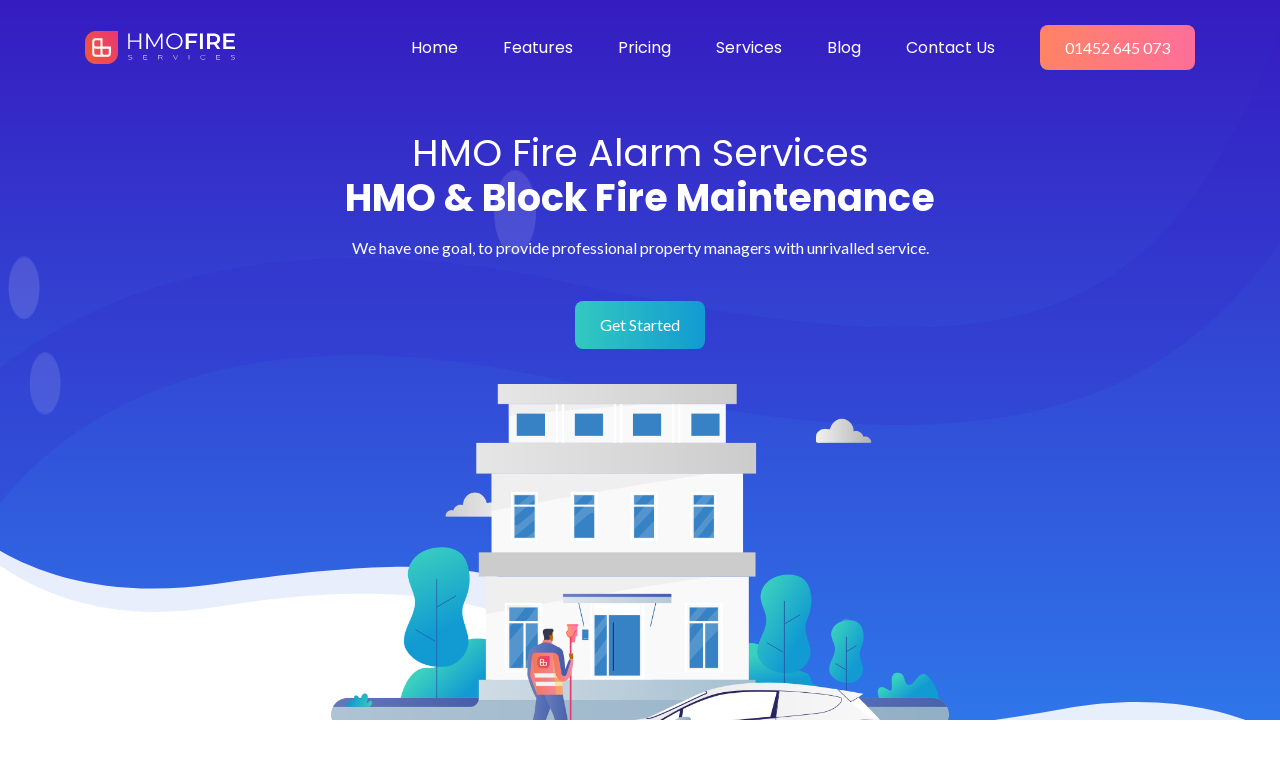

--- FILE ---
content_type: text/html;charset=utf-8
request_url: http://hmofire.co.uk/njdwfp/reprlx-c.html
body_size: 10647
content:
<!DOCTYPE html>
<html class="no-js" lang="en">
<head>
<meta charset="utf-8">
<title>HMO Fire Services </title>
<meta name="description" content="">
<meta name="viewport" content="width=device-width, initial-scale=1">
<link rel="shortcut icon" href="//hmofire.co.uk/wp-content/themes/uideck/favicons/images-favicon.png" type="image/png">
<link rel="stylesheet" href="//hmofire.co.uk/wp-content/themes/uideck/css/css-animate.css">
<link rel="stylesheet" href="//hmofire.co.uk/wp-content/themes/uideck/css/css-magnific-popup.css">
<link rel="stylesheet" href="//hmofire.co.uk/wp-content/themes/uideck/css/css-slick.css">
<link rel="stylesheet" href="//cdnjs.cloudflare.com/ajax/libs/fancybox/3.5.7/jquery.fancybox.css">
<link rel="stylesheet" href="//hmofire.co.uk/wp-content/themes/uideck/css/css-LineIcons.2.0.css">
<link rel="stylesheet" href="//hmofire.co.uk/wp-content/themes/uideck/css/css-bootstrap-4.5.0.min.css">
<link rel="stylesheet" href="//hmofire.co.uk/wp-content/themes/uideck/css/css-default.css">
<link rel="stylesheet" href="//hmofire.co.uk/wp-content/themes/uideck/css/css-style.css">
<link rel="stylesheet" href="//hmofire.co.uk/wp-content/themes/uideck/style.css">
<link rel='dns-prefetch' href='//s.w.org' />
		<script type="text/javascript">
			window._wpemojiSettings = {"baseUrl":"https:\/\/s.w.org\/images\/core\/emoji\/12.0.0-1\/72x72\/","ext":".png","svgUrl":"https:\/\/s.w.org\/images\/core\/emoji\/12.0.0-1\/svg\/","svgExt":".svg","source":{"concatemoji":"http:\/\/hmofire.co.uk\/wp-includes\/js\/wp-emoji-release.min.js?ver=5.4.9"}};
			/*! This file is auto-generated */
			!function(e,a,t){var n,r,o,i=a.createElement("canvas"),p=i.getContext&&i.getContext("2d");function s(e,t){var a=String.fromCharCode;p.clearRect(0,0,i.width,i.height),p.fillText(a.apply(this,e),0,0);e=i.toDataURL();return p.clearRect(0,0,i.width,i.height),p.fillText(a.apply(this,t),0,0),e===i.toDataURL()}function c(e){var t=a.createElement("script");t.src=e,t.defer=t.type="text/javascript",a.getElementsByTagName("head")[0].appendChild(t)}for(o=Array("flag","emoji"),t.supports={everything:!0,everythingExceptFlag:!0},r=0;r<o.length;r++)t.supports[o[r]]=function(e){if(!p||!p.fillText)return!1;switch(p.textBaseline="top",p.font="600 32px Arial",e){case"flag":return s([127987,65039,8205,9895,65039],[127987,65039,8203,9895,65039])?!1:!s([55356,56826,55356,56819],[55356,56826,8203,55356,56819])&&!s([55356,57332,56128,56423,56128,56418,56128,56421,56128,56430,56128,56423,56128,56447],[55356,57332,8203,56128,56423,8203,56128,56418,8203,56128,56421,8203,56128,56430,8203,56128,56423,8203,56128,56447]);case"emoji":return!s([55357,56424,55356,57342,8205,55358,56605,8205,55357,56424,55356,57340],[55357,56424,55356,57342,8203,55358,56605,8203,55357,56424,55356,57340])}return!1}(o[r]),t.supports.everything=t.supports.everything&&t.supports[o[r]],"flag"!==o[r]&&(t.supports.everythingExceptFlag=t.supports.everythingExceptFlag&&t.supports[o[r]]);t.supports.everythingExceptFlag=t.supports.everythingExceptFlag&&!t.supports.flag,t.DOMReady=!1,t.readyCallback=function(){t.DOMReady=!0},t.supports.everything||(n=function(){t.readyCallback()},a.addEventListener?(a.addEventListener("DOMContentLoaded",n,!1),e.addEventListener("load",n,!1)):(e.attachEvent("onload",n),a.attachEvent("onreadystatechange",function(){"complete"===a.readyState&&t.readyCallback()})),(n=t.source||{}).concatemoji?c(n.concatemoji):n.wpemoji&&n.twemoji&&(c(n.twemoji),c(n.wpemoji)))}(window,document,window._wpemojiSettings);
		</script>
		<style type="text/css">
img.wp-smiley,
img.emoji {
	display: inline !important;
	border: none !important;
	box-shadow: none !important;
	height: 1em !important;
	width: 1em !important;
	margin: 0 .07em !important;
	vertical-align: -0.1em !important;
	background: none !important;
	padding: 0 !important;
}
</style>
	<link rel='stylesheet' id='wp-block-library-css'  href='//hmofire.co.uk/wp-includes/css/dist/block-library/style.min.css?ver=5.4.9' type='text/css' media='all' />
<link rel='stylesheet' id='contact-form-7-css'  href='//hmofire.co.uk/wp-content/plugins/contact-form-7/includes/css/styles.css?ver=5.2' type='text/css' media='all' />
<link rel='stylesheet' id='newsletter-css'  href='//hmofire.co.uk/wp-content/plugins/newsletter/style.css?ver=6.8.3' type='text/css' media='all' />
<script type='text/javascript' src='//hmofire.co.uk/wp-includes/js/jquery/jquery.js?ver=1.12.4-wp'></script>
<script type='text/javascript' src='//hmofire.co.uk/wp-includes/js/jquery/jquery-migrate.min.js?ver=1.4.1'></script>
<link rel='//api.w.org/' href='//hmofire.co.uk/wp-json/' />
<link rel="EditURI" type="application/rsd+xml" title="RSD" href="//hmofire.co.uk/xmlrpc.php?rsd" />
<link rel="wlwmanifest" type="application/wlwmanifest+xml" href="//hmofire.co.uk/wp-includes/wlwmanifest.xml" /> 
<meta name="generator" content="WordPress 5.4.9" />
<link rel="canonical" href="//hmofire.co.uk/" />
<link rel='shortlink' href='//hmofire.co.uk/' />
<link rel="alternate" type="application/json+oembed" href="//hmofire.co.uk/wp-json/oembed/1.0/embed?url=http%3A%2F%2Fhmofire.co.uk%2F" />
<link rel="alternate" type="text/xml+oembed" href="//hmofire.co.uk/wp-json/oembed/1.0/embed?url=http%3A%2F%2Fhmofire.co.uk%2F&#038;format=xml" />
<link rel="icon" href="//hmofire.co.uk/wp-content/uploads/2020/07/hmofire_icon.svg" sizes="32x32" />
<link rel="icon" href="//hmofire.co.uk/wp-content/uploads/2020/07/hmofire_icon.svg" sizes="192x192" />
<link rel="apple-touch-icon" href="//hmofire.co.uk/wp-content/uploads/2020/07/hmofire_icon.svg" />
<meta name="msapplication-TileImage" content="//hmofire.co.uk/wp-content/uploads/2020/07/hmofire_icon.svg" />
</head>
<body class="home page-template page-template-index page-template-index-php page page-id-61">
<!--[if IE]>
    <p class="browserupgrade">You are using an <strong>outdated</strong> browser. Please <a href="//browsehappy.com/">upgrade your browser</a> to improve your experience and security.</p>
  <![endif]-->

<div class="preloader">
  <div class="loader">
    <div class="ytp-spinner">
      <div class="ytp-spinner-container">
        <div class="ytp-spinner-rotator">
          <div class="ytp-spinner-left">
            <div class="ytp-spinner-circle"></div>
          </div>
          <div class="ytp-spinner-right">
            <div class="ytp-spinner-circle"></div>
          </div>
        </div>
      </div>
    </div>
  </div>
</div>
<header class="header-area">
  <div class="navbar-area">
    <div class="container">
      <div class="row">
        <div class="col-lg-12">
          <nav class="navbar navbar-expand-lg"><a class="navbar-brand" href="//hmofire.co.uk"> <img src="//hmofire.co.uk/wp-content/uploads/2020/07/logo.svg" style="width:150px; height:35px;" alt="Logo"></a>
            <button class="navbar-toggler" type="button" data-toggle="collapse" data-target="#navbarSupportedContent" aria-controls="navbarSupportedContent" aria-expanded="false" aria-label="Toggle navigation"> <span class="toggler-icon"></span> <span class="toggler-icon"></span> <span class="toggler-icon"></span> </button>
            <div class="collapse navbar-collapse sub-menu-bar" id="navbarSupportedContent">
				 <div class="menu-main-menu-container"><ul id="nav" class="navbar-nav ml-auto"><li id="menu-item-142" class="nav-item menu-item menu-item-type-post_type menu-item-object-page menu-item-home current-menu-item page_item page-item-61 current_page_item menu-item-142"><a href="//hmofire.co.uk/" aria-current="page">Home</a></li>
<li id="menu-item-146" class="nav-item menu-item menu-item-type-custom menu-item-object-custom menu-item-146"><a href="#features">Features</a></li>
<li id="menu-item-147" class="nav-item menu-item menu-item-type-custom menu-item-object-custom menu-item-147"><a href="#generic_price_table">Pricing</a></li>
<li id="menu-item-148" class="nav-item menu-item menu-item-type-custom menu-item-object-custom menu-item-148"><a href="#team">Services</a></li>
<li id="menu-item-149" class="nav-item menu-item menu-item-type-custom menu-item-object-custom menu-item-149"><a href="#blog">Blog</a></li>
<li id="menu-item-150" class="nav-item menu-item menu-item-type-custom menu-item-object-custom menu-item-150"><a href="#footer">Contact Us</a></li>
</ul></div>             
            </div>
           <div class="navbar-btn d-none d-sm-inline-block"> <a class="main-btn" data-scroll-nav="0" href="tel:01452 645 073" rel="nofollow">01452 645 073</a> </div>
          </nav>
        </div>
      </div>
    </div>
  </div>
  <div id="home" class="header-hero bg_cover" style="background-image: url(//hmofire.co.uk/wp-content/uploads/2020/07/banner-bg.svg)">
    <div class="container">
      <div class="row justify-content-center">
        <div class="col-lg-8">
          <div class="header-hero-content text-center">
            <h3 class="header-sub-title wow fadeInUp" data-wow-duration="1.3s" data-wow-delay="0.2s">HMO Fire Alarm Services</h3>
            <h2 class="header-title wow fadeInUp" data-wow-duration="1.3s" data-wow-delay="0.5s">HMO & Block Fire Maintenance</h2>
            <p class="text wow fadeInUp" data-wow-duration="1.3s" data-wow-delay="0.8s">We have one goal, to provide professional property managers with unrivalled service.</p>
            <a data-fancybox data-src="#hidden-content" href="javascript:;" class="main-btn wow fadeInUp" data-wow-duration="1.3s" data-wow-delay="1.1s">Get Started</a> </div>
        </div>
      </div>
      <div class="row">
        <div class="col-lg-12">
          <div class="header-hero-image text-center wow fadeIn" data-wow-duration="1.3s" data-wow-delay="1.4s"> <img src="//hmofire.co.uk/wp-content/uploads/2020/07/Web-hero.png" alt="hero"></div>
        </div>
      </div>
    </div>
    <div id="particles-1" class="particles"></div>
  </div>
</header>

<div class="brand-area pt-90">
  <div class="container">
    <div class="row">
      <div class="col-lg-12">
		   <div class="brand-logo d-flex align-items-center justify-content-center justify-content-md-between">
		            <div class="single-logo mt-30 wow fadeIn" data-wow-duration="1s" data-wow-delay="0.2s"> <img src="//hmofire.co.uk/wp-content/uploads/2020/07/images-brand-1.png" alt="brand"></div>
            <div class="single-logo mt-30 wow fadeIn" data-wow-duration="1s" data-wow-delay="0.2s"> <img src="//hmofire.co.uk/wp-content/uploads/2020/07/images-brand-2.png" alt="brand"></div>
            <div class="single-logo mt-30 wow fadeIn" data-wow-duration="1s" data-wow-delay="0.2s"> <img src="//hmofire.co.uk/wp-content/uploads/2020/07/images-brand-3.png" alt="brand"></div>
            <div class="single-logo mt-30 wow fadeIn" data-wow-duration="1s" data-wow-delay="0.2s"> <img src="//hmofire.co.uk/wp-content/uploads/2020/07/images-brand-4.png" alt="brand"></div>
            <div class="single-logo mt-30 wow fadeIn" data-wow-duration="1s" data-wow-delay="0.2s"> <img src="//hmofire.co.uk/wp-content/uploads/2020/07/images-brand-5.png" alt="brand"></div>
          </div>
      </div>
    </div>
  </div>
</div>
<section id="features" class="services-area pt-120">
  <div class="container">
    <div class="row justify-content-center">
      <div class="col-lg-10">
        <div class="section-title text-center pb-40">
          <div class="line m-auto"></div>
          <h3 class="title">Clean and clear service, <span> comes with everything you need to get compliant!</span></h3>
        </div>
      </div>
    </div>
    <div class="row justify-content-center">
            <div class="col-lg-4 col-md-7 col-sm-8">
        <div class="single-services text-center mt-30 wow fadeIn" data-wow-duration="1s" data-wow-delay="0.2s">
          <div class="services-icon"> <img class="shape" src="//hmofire.co.uk/wp-content/themes/uideck/images/images-services-shape.svg" alt="shape"><img class="shape-1" src="//hmofire.co.uk/wp-content/uploads/2020/07/images-services-shape-2.svg" alt="shape"><i class="lni lni-baloon"></i></div>
          <div class="services-content mt-30">
            <h4 class="services-title"><a href="#clean">Clean</a></h4>
            <p class="text">All certification and documents are delivered in real time and can be accessed 24/7, so you will never have to waste time  chasing paperwork again.</p>
            <a class="more scroll_div" href="#clean">Learn More <i class="lni lni-chevron-right"></i></a> </div>
        </div>
      </div>
             <div class="col-lg-4 col-md-7 col-sm-8">
        <div class="single-services text-center mt-30 wow fadeIn" data-wow-duration="1s" data-wow-delay="0.5s">
          <div class="services-icon"> <img class="shape" src="//hmofire.co.uk/wp-content/themes/uideck/images/images-services-shape.svg" alt="shape"><img class="shape-1" src="//hmofire.co.uk/wp-content/uploads/2020/07/images-services-shape-1.svg" alt="shape"><i class="lni lni-cog"></i></div>
          <div class="services-content mt-30">
            <h4 class="services-title"><a href="#clear">Clear</a></h4>
            <p class="text">Avoid surprises. Know exactly where routine maintenance ends and chargeable services begin. Also all of our price plans benefit from free call outs.

</p>
            <a class="more scroll_div" href="#clear">Learn More <i class="lni lni-chevron-right"></i></a> </div>
        </div>
      </div>
             <div class="col-lg-4 col-md-7 col-sm-8">
        <div class="single-services text-center mt-30 wow fadeIn" data-wow-duration="1s" data-wow-delay="0.8s">
          <div class="services-icon"> <img class="shape" src="//hmofire.co.uk/wp-content/themes/uideck/images/images-services-shape.svg" alt="shape"><img class="shape-1" src="//hmofire.co.uk/wp-content/uploads/2020/07/images-services-shape-3.svg" alt="shape"><i class="lni lni-bolt-alt"></i></div>
          <div class="services-content mt-30">
            <h4 class="services-title"><a href="#efficient">Efficient</a></h4>
            <p class="text">Superior onboarding translates to a more efficient service. We are always striving to find new ways to make your experiences with us as easy as possible.

</p>
            <a class="more scroll_div" href="#efficient">Learn More <i class="lni lni-chevron-right"></i></a> </div>
        </div>
      </div>
            
    </div>
  </div>
</section>
<section id="about" class="about-area pt-70">
  <div class="container">
    <div id="clean" class="row">
      <div class="col-lg-6">
        <div class="about-content mt-50 wow fadeInLeftBig" data-wow-duration="1s" data-wow-delay="0.5s">
          <div class="section-title">
            <div class="line"></div>
            <h3 class="title">Quick & Easy <span>to Use Client Portal</h3>
          </div>
          <p class="text">A paperless maintenance service means we can help save the planet whilst giving you a better service. Access your own HMO Fire portal containing a flexible logbook for all sites, making tracking your compliance super simple. There's more, you can freely view and download all maintenance worksheets and certificates which are uploaded in real time following your engineers visit..</p>
          <a data-fancybox data-src="#hidden-content" href="javascript:;" class="main-btn">Get in Touch</a> </div>
      </div>
      <div class="col-lg-6">
        <div class="about-image text-center mt-50 wow fadeInRightBig" data-wow-duration="1s" data-wow-delay="0.5s"> <img src="//hmofire.co.uk/wp-content/uploads/2020/07/images-about3.svg" alt="about"></div>
      </div>
    </div>
  </div>
  <div class="about-shape-1"> <img src="//hmofire.co.uk/wp-content/themes/uideck/images/images-about-shape-1.svg" alt="shape"></div>
</section>
<section class="about-area pt-70">
  <div class="about-shape-2"> <img src="//hmofire.co.uk/wp-content/themes/uideck/images/images-about-shape-2.svg" alt="shape"></div>
  <div class="container">
    <div id="clear" class="row">
      <div class="col-lg-6 order-lg-last">
        <div class="about-content mt-50 wow fadeInLeftBig" data-wow-duration="1s" data-wow-delay="0.5s">
          <div class="section-title">
            <div class="line"></div>
            <h3 class="title">Simple Pricing <span> for Easy Budgeting</span></h3>
          </div>
          <p class="text">Being able to accurately forecast margins is super important in the property management industry. That's why all of our plans make managing your budget as easy as possible; from spreading costs with our monthly billing, to clear parts pricing and free call outs - we have you covered.</p>
          <a data-fancybox data-src="#hidden-content" href="javascript:;" class="main-btn">Get in Touch</a> </div>
      </div>
      <div class="col-lg-6 order-lg-first">
        <div class="about-image text-center mt-50 wow fadeInRightBig" data-wow-duration="1s" data-wow-delay="0.5s"> <img src="//hmofire.co.uk/wp-content/uploads/2020/07/images-about2.svg" alt="about"></div>
      </div>
    </div>
  </div>
</section>
<section class="about-area pt-70">
  <div class="container">
    <div id="efficient" class="row">
      <div class="col-lg-6">
        <div class="about-content mt-50 wow fadeInLeftBig" data-wow-duration="1s" data-wow-delay="0.5s">
          <div class="section-title">
            <div class="line"></div>
            <h3 class="title"><span>Better Planning</span> Equals Better Value</h3>
          </div>
          <p class="text">From gaining access to sites, route planning and even billing procedures, we want your experience with us to be buttery smooth. With all new sites placed in our care we install key safes allowing our engineers easy entry, and take steps to ensure your compliance schedule falls in line with efficient route planning.</p>
         <a data-fancybox data-src="#hidden-content" href="javascript:;" class="main-btn">Get in Touch</a> </div>
      </div>
      <div class="col-lg-6">
        <div class="about-image text-center mt-50 wow fadeInRightBig" data-wow-duration="1s" data-wow-delay="0.5s"> <img src="//hmofire.co.uk/wp-content/uploads/2020/07/images-about1.svg" alt="about"></div>
      </div>
    </div>
  </div>
  <div class="about-shape-1"> <img src="//hmofire.co.uk/wp-content/themes/uideck/images/images-about-shape-1.svg" alt="shape"></div>
</section>
<!--<section id="facts" class="video-counter pt-70">
  <div class="container">
    <div class="row">
      <div class="col-lg-6">
        <div class="video-content mt-50 wow fadeIn" data-wow-duration="1s" data-wow-delay="0.5s"> <img class="dots" src="//hmofire.co.uk/wp-content/themes/uideck/images/images-dots.svg" alt="dots">
          <div class="video-wrapper">
            <div class="video-image"> <img src="//hmofire.co.uk/wp-content/themes/uideck/images/images-video.png" alt="video"></div>
            <div class="video-icon"> <a href="//www.youtube.com/watch?v=r44RKWyfcFw" class="video-popup"><i class="lni lni-play"></i></a> </div>
          </div>
        </div>
      </div>
      <div class="col-lg-6">
        <div class="counter-wrapper mt-50 wow fadeIn" data-wow-duration="1s" data-wow-delay="0.8s">
          <div class="counter-content">
            <div class="section-title">
              <div class="line"></div>
              <h3 class="title">Cool facts <span> about this app</span></h3>
            </div>
            <p class="text">Lorem ipsum dolor sit amet, consetetur sadipscing elitr, seiam nonumy eirmod tempor invidunt ut labore et dolore magna aliquyam erat, sed diam voluptua.</p>
          </div>
          <div class="row no-gutters">
            <div class="col-4">
              <div class="single-counter counter-color-1 d-flex align-items-center justify-content-center">
                <div class="counter-items text-center"> <span class="count"><span class="counter">125</span>K</span>
                  <p class="text">Downloads</p>
                </div>
              </div>
            </div>
            <div class="col-4">
              <div class="single-counter counter-color-2 d-flex align-items-center justify-content-center">
                <div class="counter-items text-center"> <span class="count"><span class="counter">87</span>K</span>
                  <p class="text">Active Users</p>
                </div>
              </div>
            </div>
            <div class="col-4">
              <div class="single-counter counter-color-3 d-flex align-items-center justify-content-center">
                <div class="counter-items text-center"> <span class="count"><span class="counter">4.8</span></span>
                  <p class="text">User Rating</p>
                </div>
              </div>
            </div>
          </div>
        </div>
      </div>
    </div>
  </div>
</section>-->
<div id="generic_price_table">   
<section style="padding:50px 0px;">
       
        <div class="container">
			<div class="section-title text-center pb-30">
          <div class="line m-auto"></div>
          <h3 class="title"><span>Choose a Product that </span> <br> Works for You</h3>
        </div>
            <!--BLOCK ROW START-->
			<div class="pricing_table">
            <div class="row">
                                  <div class="col-md-6">
                                    <div class="generic_content active clearfix">
                                                <div class="generic_head_price clearfix">
                                                    <div class="generic_head_content clearfix">
                                                            <div class="head_bg"></div>
                                <div class="head">
                                    <span>BASIC</span>
                                </div>                                
                            </div>                            
                            <div class="generic_price_tag clearfix">  
                                <span class="price"><span class="sign">£</span> <span class="currency">9</span><span class="cent">.99</span>  <span class="month">/month</span></span>                            </div>
                            
                        </div>                            
                        <!--//HEAD PRICE DETAIL END-->
                        
                        <!--FEATURE LIST START-->
                        <div class="generic_feature_list">
                         <ul>
<li><del>Portal access</del></li>
<li>Key safe installation</li>
<li><del>Weekly Landlord Testing</del></li>
<li>2 Annual Fire Alarm Inspections</li>
<li>Annual Emergency Lighting Inspection</li>
<li>Annual AOV inspection</li>
<li>Free Repairs</li>
<li>Free Call Outs</li>
<li>Transparent Parts Pricing</li>
</ul>
                        </div>
                        <!--//FEATURE LIST END-->
                        
                        <!--BUTTON START-->
                        <div class="generic_price_btn clearfix">
                          <a data-fancybox data-src="#hidden-content" href="javascript:;">Get in Touch</a>
                        </div>
                        <!--//BUTTON END-->
                        
                    </div>
                    <!--//PRICE CONTENT END-->
                        
                </div>
                                <div class="col-md-6">
                                    <div class="generic_content active clearfix">
                                                <div class="generic_head_price clearfix">
                                                    <div class="generic_head_content clearfix">
                                                            <div class="head_bg"></div>
                                <div class="head">
                                    <span>PLUS</span>
                                </div>                                
                            </div>                            
                            <div class="generic_price_tag clearfix">  
                                <span class="price">                                     <span class="sign">£</span>                               <span class="currency">59</span><span class="cent">.99</span><span class="month">/month</span> </span>                            </div>
                            
                        </div>                            
                        <!--//HEAD PRICE DETAIL END-->
                        
                        <!--FEATURE LIST START-->
                        <div class="generic_feature_list">
                         <ul>
<li>Portal access</li>
<li>Key safe installation</li>
<li>Weekly Landlord Testing</li>
<li>2 Annual Fire Alarm Inspections</li>
<li>Annual Emergency Lighting Inspection</li>
<li>Annual AOV inspection</li>
<li>Free Repairs</li>
<li>Free Call Outs</li>
<li>Transparent Parts Pricing</li>
</ul>
                        </div>
                        <!--//FEATURE LIST END-->
                        
                        <!--BUTTON START-->
                        <div class="generic_price_btn clearfix">
                          <a data-fancybox data-src="#hidden-content" href="javascript:;">Get in Touch</a>
                        </div>
                        <!--//BUTTON END-->
                        
                    </div>
                    <!--//PRICE CONTENT END-->
                        
                </div>
                            </div>  
			</div>
            <!--//BLOCK ROW END-->
            
        </div>
    </section>             
 
</div>
<section id="team" class="team-area pt-120">
  <div class="container">
    <div class="row justify-content-center">
      <div class="col-lg-5">
        <div class="section-title text-center pb-30">
          <div class="line m-auto"></div>
          <h3 class="title"><span> Specialists in </span> Fire Systems Maintenance</h3>
        </div>
      </div>
    </div> 
        <div class="row justify-content-center">
         
      <div class="col-lg-4 col-md-7 col-sm-8">
        <div class="single-team text-center mt-30 wow fadeIn" data-wow-duration="1s" data-wow-delay="0.8s">
          <div class="team-image"> <img src="//hmofire.co.uk/wp-content/uploads/2020/07/fire-alarm.png" alt="Team">
            <div class="social">
             <!-- <ul>
                <li><a href="#"><i class="lni lni-facebook-filled"></i></a></li>
                <li><a href="#"><i class="lni lni-twitter-filled"></i></a></li>
                <li><a href="#"><i class="lni lni-instagram-filled"></i></a></li>
                <li><a href="#"><i class="lni lni-linkedin-original"></i></a></li>
              </ul>-->
            </div>
          </div>
          <div class="team-content">
            <h5 class="holder-name"><a href="#">Fire Alarms</a></h5>
            <p class="text">Servicing & Weekly Testing</p>
          </div>
        </div>
      </div>
           
      <div class="col-lg-4 col-md-7 col-sm-8">
        <div class="single-team text-center mt-30 wow fadeIn" data-wow-duration="1s" data-wow-delay="0.5s">
          <div class="team-image"> <img src="//hmofire.co.uk/wp-content/uploads/2020/07/emergency-light.png" alt="Team">
            <div class="social">
             <!-- <ul>
                <li><a href="#"><i class="lni lni-facebook-filled"></i></a></li>
                <li><a href="#"><i class="lni lni-twitter-filled"></i></a></li>
                <li><a href="#"><i class="lni lni-instagram-filled"></i></a></li>
                <li><a href="#"><i class="lni lni-linkedin-original"></i></a></li>
              </ul>-->
            </div>
          </div>
          <div class="team-content">
            <h5 class="holder-name"><a href="#">Emergency Lighting</a></h5>
            <p class="text">Servicing & Monthly Testing</p>
          </div>
        </div>
      </div>
           
      <div class="col-lg-4 col-md-7 col-sm-8">
        <div class="single-team text-center mt-30 wow fadeIn" data-wow-duration="1s" data-wow-delay="0.2s">
          <div class="team-image"> <img src="//hmofire.co.uk/wp-content/uploads/2020/07/AOV.png" alt="Team">
            <div class="social">
             <!-- <ul>
                <li><a href="#"><i class="lni lni-facebook-filled"></i></a></li>
                <li><a href="#"><i class="lni lni-twitter-filled"></i></a></li>
                <li><a href="#"><i class="lni lni-instagram-filled"></i></a></li>
                <li><a href="#"><i class="lni lni-linkedin-original"></i></a></li>
              </ul>-->
            </div>
          </div>
          <div class="team-content">
            <h5 class="holder-name"><a href="#">AOV's</a></h5>
            <p class="text">Servicing & Weekly Testing</p>
          </div>
        </div>
      </div>
           </div>
  </div>
</section>
<section id="testimonial" class="testimonial-area pt-120">
  <div class="container">
    <div class="row justify-content-center">
      <div class="col-lg-5">
        <div class="section-title text-center pb-40">
          <div class="line m-auto"></div>
          <h3 class="title">Users sharing<span> their experience</span></h3>
        </div>
      </div>
    </div>
    <div class="row testimonial-active wow fadeInUpBig" data-wow-duration="1s" data-wow-delay="0.8s">
           <div class="col-lg-4">
        <div class="single-testimonial">
          <div class="testimonial-review d-flex align-items-center justify-content-between">
            <div class="quota"> <i class="lni lni-quotation"></i> </div>
            <div class="star">
              <ul>
                <li><i class="lni lni-star-filled"></i></li>
                <li><i class="lni lni-star-filled"></i></li>
                <li><i class="lni lni-star-filled"></i></li>
                <li><i class="lni lni-star-filled"></i></li>
                <li><i class="lni lni-star-filled"></i></li>
              </ul>
            </div>
          </div>
          <div class="testimonial-text">
            <p class="text">Lorem ipsum dolor sit amet,consetetur sadipscing elitr, seddiam nonu eirmod tempor invidunt labore.Lorem ipsum dolor sit amet,consetetur sadipscing elitr, seddiam nonu.</p>
          </div>
          <div class="testimonial-author d-flex align-items-center">
            <div class="author-image"> <img class="shape" src="//hmofire.co.uk/wp-content/themes/uideck/images/images-textimonial-shape.svg" alt="shape"><img class="author" src="//hmofire.co.uk/wp-content/uploads/2020/07/images-author-1.png" alt="author"></div>
            <div class="author-content media-body">
              <h6 class="holder-name">Jenny Deoo</h6>
              <p class="text">CEO, SpaceX</p>
            </div>
          </div>
        </div>
      </div>
             <div class="col-lg-4">
        <div class="single-testimonial">
          <div class="testimonial-review d-flex align-items-center justify-content-between">
            <div class="quota"> <i class="lni lni-quotation"></i> </div>
            <div class="star">
              <ul>
                <li><i class="lni lni-star-filled"></i></li>
                <li><i class="lni lni-star-filled"></i></li>
                <li><i class="lni lni-star-filled"></i></li>
                <li><i class="lni lni-star-filled"></i></li>
                <li><i class="lni lni-star-filled"></i></li>
              </ul>
            </div>
          </div>
          <div class="testimonial-text">
            <p class="text">Lorem ipsum dolor sit amet,consetetur sadipscing elitr, seddiam nonu eirmod tempor invidunt labore.Lorem ipsum dolor sit amet,consetetur sadipscing elitr, seddiam nonu.</p>
          </div>
          <div class="testimonial-author d-flex align-items-center">
            <div class="author-image"> <img class="shape" src="//hmofire.co.uk/wp-content/themes/uideck/images/images-textimonial-shape.svg" alt="shape"><img class="author" src="//hmofire.co.uk/wp-content/uploads/2020/07/images-author-2.png" alt="author"></div>
            <div class="author-content media-body">
              <h6 class="holder-name">Marjin Otteo</h6>
              <p class="text">UX Specialist, Yoast</p>
            </div>
          </div>
        </div>
      </div>
             <div class="col-lg-4">
        <div class="single-testimonial">
          <div class="testimonial-review d-flex align-items-center justify-content-between">
            <div class="quota"> <i class="lni lni-quotation"></i> </div>
            <div class="star">
              <ul>
                <li><i class="lni lni-star-filled"></i></li>
                <li><i class="lni lni-star-filled"></i></li>
                <li><i class="lni lni-star-filled"></i></li>
                <li><i class="lni lni-star-filled"></i></li>
                <li><i class="lni lni-star-filled"></i></li>
              </ul>
            </div>
          </div>
          <div class="testimonial-text">
            <p class="text">Lorem ipsum dolor sit amet,consetetur sadipscing elitr, seddiam nonu eirmod tempor invidunt labore.Lorem ipsum dolor sit amet,consetetur sadipscing elitr, seddiam nonu.</p>
          </div>
          <div class="testimonial-author d-flex align-items-center">
            <div class="author-image"> <img class="shape" src="//hmofire.co.uk/wp-content/themes/uideck/images/images-textimonial-shape.svg" alt="shape"><img class="author" src="//hmofire.co.uk/wp-content/uploads/2020/07/images-author-3.png" alt="author"></div>
            <div class="author-content media-body">
              <h6 class="holder-name">David Smitho</h6>
              <p class="text">CTO, Alphabet</p>
            </div>
          </div>
        </div>
      </div>
             <div class="col-lg-4">
        <div class="single-testimonial">
          <div class="testimonial-review d-flex align-items-center justify-content-between">
            <div class="quota"> <i class="lni lni-quotation"></i> </div>
            <div class="star">
              <ul>
                <li><i class="lni lni-star-filled"></i></li>
                <li><i class="lni lni-star-filled"></i></li>
                <li><i class="lni lni-star-filled"></i></li>
                <li><i class="lni lni-star-filled"></i></li>
                <li><i class="lni lni-star-filled"></i></li>
              </ul>
            </div>
          </div>
          <div class="testimonial-text">
            <p class="text">Lorem ipsum dolor sit amet,consetetur sadipscing elitr, seddiam nonu eirmod tempor invidunt labore.Lorem ipsum dolor sit amet,consetetur sadipscing elitr, seddiam nonu.</p>
          </div>
          <div class="testimonial-author d-flex align-items-center">
            <div class="author-image"> <img class="shape" src="//hmofire.co.uk/wp-content/themes/uideck/images/images-textimonial-shape.svg" alt="shape"><img class="author" src="" alt="author"></div>
            <div class="author-content media-body">
              <h6 class="holder-name">Marjin Otteo</h6>
              <p class="text">UX Specialist, Yoast</p>
            </div>
          </div>
        </div>
      </div>
           </div>
  </div>
</section>
<section id="blog" class="blog-area pt-120">
  <div class="container">
    <div class="row">
      <div class="col-lg-6">
        <div class="section-title pb-35">
          <div class="line"></div>
          <h3 class="title"><span>Our Recent</span> Blog Posts</h3>
        </div>
      </div>
    </div>
    <div class="row justify-content-center">
          <div class="col-lg-4 col-md-7">
        <div class="single-blog mt-30 wow fadeIn" data-wow-duration="1s" data-wow-delay="0.2s">
          <div class="blog-image"> <a href="//hmofire.co.uk/test-1/"><img src="//hmofire.co.uk/wp-content/uploads/2020/08/rev01-01.png" alt="blog"></a></div>
          <div class="blog-content">
          <h3 class="title">Test 1</h3>
            <p class="text">"Lorem ipsum dolor sit amet, consectetur adipiscing elit, sed do eiusmod tempor incididunt ut labore et dolore magna aliqua. Ut enim ad minim veniam, quis&hellip;</p>
			   <ul class="meta">
              <li>Posted By: <a href="#">uideck</a></li>
              <li>August 6, 2020</li>
            </ul>
            <a class="more" href="//hmofire.co.uk/test-1/">Learn More <i class="lni lni-chevron-right"></i></a> </div>
        </div>
      </div>
            <div class="col-lg-4 col-md-7">
        <div class="single-blog mt-30 wow fadeIn" data-wow-duration="1s" data-wow-delay="0.2s">
          <div class="blog-image"> <a href="//hmofire.co.uk/10-free-responsive-pricing-table-html-css-snippets-4/"><img src="//hmofire.co.uk/wp-content/uploads/2020/07/contracts_1400.png" alt="blog"></a></div>
          <div class="blog-content">
          <h3 class="title">10 Free Responsive Pricing Table HTML &#038; CSS Snippets</h3>
            <p class="text">Lorem ipsum dolor sit amet, consectetur adipiscing elit, sed do eiusmod tempor incididunt ut labore et dolore magna aliqua. Ut enim ad minim veniam, quis&hellip;</p>
			   <ul class="meta">
              <li>Posted By: <a href="#">uideck</a></li>
              <li>July 29, 2020</li>
            </ul>
            <a class="more" href="//hmofire.co.uk/10-free-responsive-pricing-table-html-css-snippets-4/">Learn More <i class="lni lni-chevron-right"></i></a> </div>
        </div>
      </div>
            <div class="col-lg-4 col-md-7">
        <div class="single-blog mt-30 wow fadeIn" data-wow-duration="1s" data-wow-delay="0.2s">
          <div class="blog-image"> <a href="//hmofire.co.uk/10-free-responsive-pricing-table-html-css-snippets-3/"><img src="//hmofire.co.uk/wp-content/uploads/2020/07/images-blog-3-1.jpg" alt="blog"></a></div>
          <div class="blog-content">
          <h3 class="title">10 Free Responsive Pricing Table HTML &#038; CSS Snippets</h3>
            <p class="text">Lorem ipsum dolor sit amet, consectetur adipiscing elit, sed do eiusmod tempor incididunt ut labore et dolore magna aliqua. Ut enim ad minim veniam, quis&hellip;</p>
			   <ul class="meta">
              <li>Posted By: <a href="#">uideck</a></li>
              <li>July 29, 2020</li>
            </ul>
            <a class="more" href="//hmofire.co.uk/10-free-responsive-pricing-table-html-css-snippets-3/">Learn More <i class="lni lni-chevron-right"></i></a> </div>
        </div>
      </div>
      				         </div>
  </div>
</section>
<div style="display: none;" id="hidden-content">
		<div role="form" class="wpcf7" id="wpcf7-f185-o1" lang="en-US" dir="ltr">
<div class="screen-reader-response" role="alert" aria-live="polite"></div>
<form action="/#wpcf7-f185-o1" method="post" class="wpcf7-form init" novalidate="novalidate">
<div style="display: none;">
<input type="hidden" name="_wpcf7" value="185" />
<input type="hidden" name="_wpcf7_version" value="5.2" />
<input type="hidden" name="_wpcf7_locale" value="en_US" />
<input type="hidden" name="_wpcf7_unit_tag" value="wpcf7-f185-o1" />
<input type="hidden" name="_wpcf7_container_post" value="0" />
<input type="hidden" name="_wpcf7_posted_data_hash" value="" />
</div>
<div class="contact_form">
<h3>Get in Touch</h3>
<p>Be sure your fire safety obligations are met.</p>
<p><span class="wpcf7-form-control-wrap text-955"><input type="text" name="text-955" value="" size="40" class="wpcf7-form-control wpcf7-text wpcf7-validates-as-required" aria-required="true" aria-invalid="false" placeholder="Name" /></span><br />
<span class="wpcf7-form-control-wrap email-136"><input type="email" name="email-136" value="" size="40" class="wpcf7-form-control wpcf7-text wpcf7-email wpcf7-validates-as-required wpcf7-validates-as-email" aria-required="true" aria-invalid="false" placeholder="Email" /></span><br />
<span class="wpcf7-form-control-wrap tel-808"><input type="tel" name="tel-808" value="" size="40" class="wpcf7-form-control wpcf7-text wpcf7-tel wpcf7-validates-as-required wpcf7-validates-as-tel" aria-required="true" aria-invalid="false" placeholder="Phone Number" /></span><br />
<span class="wpcf7-form-control-wrap text-956"><input type="text" name="text-956" value="" size="40" class="wpcf7-form-control wpcf7-text wpcf7-validates-as-required" aria-required="true" aria-invalid="false" placeholder="Organisation" /></span><br />
<span class="wpcf7-form-control-wrap textarea-525"><textarea name="textarea-525" cols="40" rows="10" class="wpcf7-form-control wpcf7-textarea wpcf7-validates-as-required" aria-required="true" aria-invalid="false" placeholder="Your Enquiry"></textarea></span><br />
<input type="submit" value="Submit" class="wpcf7-form-control wpcf7-submit" />
</p></div>
<div class="wpcf7-response-output" role="alert" aria-hidden="true"></div></form></div>	</div>
<footer id="footer" class="footer-area pt-120">
  <div class="container">
    <div class="subscribe-area wow fadeIn" data-wow-duration="1s" data-wow-delay="0.5s">
      <div class="row">
        <div class="col-lg-6">
          <div class="subscribe-content mt-45">
            <h2 class="subscribe-title">Subscribe To Our Newsletter  <span>Get Important Updates</span></h2>
          </div>
        </div>
        <div class="col-lg-6">
          <div class="subscribe-form mt-50">
			  <div class="tnp tnp-subscription">
<form method="post" action="//uideck.sajangrover.com/?na=s" onsubmit="return newsletter_check(this)">

<input type="hidden" name="nlang" value="">
<div class="tnp-field tnp-field-email"><input class="tnp-email" placeholder="Enter email" type="email" name="ne" required></div>
<div class="tnp-field tnp-field-button"><input class="tnp-submit" type="submit" value="Subscribe" >
</div>
</form>
</div>
          </div>
        </div>
      </div>
    </div>
    <div class="footer-widget pb-100">
      <div class="row">
        <div class="col-lg-4 col-md-6 col-sm-8">
           <div class="widget_text footer-about mt-50 wow fadeIn" data-wow-duration="1s" data-wow-delay="0.2s"> <div class="textwidget custom-html-widget"><a class="logo" href="#">
<img src="//hmofire.co.uk/wp-content/uploads/2020/07/logo.svg" alt="Logo"></a>
<p class="text">Your questions and comments are important to us and we’re always here to help, we
welcome you to reach out to us by phone or email.</p>
<ul class="social">
                <li><a href="//www.facebook.com/hmofire" target="_blank" rel="noopener noreferrer"><i class="lni lni-facebook-filled"></i></a></li>
                <li><a href="//twitter.com/hmofire" target="_blank" rel="noopener noreferrer"><i class="lni lni-twitter-filled"></i></a></li>
                <li><a href="//www.instagram.com/hmofire" target="_blank" rel="noopener noreferrer"><i class="lni lni-instagram-filled"></i></a></li>
                <li><a href="//www.linkedin.com/company/hmofire" target="_blank" rel="noopener noreferrer"><i class="lni lni-linkedin-original"></i></a></li>
              </ul></div></div>        </div>
        <div class="col-lg-3 col-md-5 col-sm-5">
                    <div class="footer-contact mt-50 wow fadeIn" data-wow-duration="1s" data-wow-delay="0.8s" style="visibility: visible; animation-duration: 1s; animation-delay: 0.8s; animation-name: fadeIn;"> <div class="footer-title"><h4 class="title">Contact Us</h4></div>			<div class="textwidget"><ul class="contact">
<li><a style="color: #fff;" href="tel:01452 645 073">01452 645 073</a></li>
<li><a style="color: #fff;" href="mailto: hello@hmofire.co.uk"> hello@hmofire.co.uk</a></li>
<li>www.hmofire.co.uk</li>
<li>22 Hawthorn Close, Gloucester,<br />
GL2 4AR.</li>
</ul>
</div>
		</div>        </div>
      <div class="col-lg-5 col-md-7 col-sm-7">
            <div class="widget_text footer-link d-flex mt-50 justify-content-md-between"><div class="textwidget custom-html-widget"><iframe src="//maps.google.com/maps?width=100%25&amp;height=600&amp;hl=en&amp;q=22%20Hawthorn%20Close,%20Gloucester,%20GL2%204AR+(My%20Business%20Name)&amp;t=&amp;z=14&amp;ie=UTF8&amp;iwloc=B&amp;output=embed" width="100%" height="250" frameborder="0" marginwidth="0" marginheight="0" scrolling="no"></iframe></div></div>        </div>
      </div>
    </div>
    <div class="footer-copyright">
      <div class="row">
        <div class="col-lg-12">
          <div class="copyright d-sm-flex justify-content-between">
            <div class="copyright-content">
              <p class="text">HMO Fire Services 2020. All rights reserved.</p>
            </div>
          </div>
        </div>
      </div>
    </div>
  </div>
  <div id="particles-2"></div>
</footer>
<a href="#" class="back-to-top"><i class="lni lni-chevron-up"></i></a> 
<script src="//hmofire.co.uk/wp-content/themes/uideck/js/vendor-jquery-3.5.1-min.js"></script>
<script src="//hmofire.co.uk/wp-content/themes/uideck/js/vendor-modernizr-3.7.1.min.js"></script>
<script src="//hmofire.co.uk/wp-content/themes/uideck/js/js-popper.min.js"></script>
<script src="//hmofire.co.uk/wp-content/themes/uideck/js/js-bootstrap-4.5.0.min.js"></script>
<script src="//hmofire.co.uk/wp-content/themes/uideck/js/js-plugins.js"></script>
<script src="//hmofire.co.uk/wp-content/themes/uideck/js/js-slick.min.js"></script>
<script src="//hmofire.co.uk/wp-content/themes/uideck/js/js-ajax-contact.js"></script>
<script src="//hmofire.co.uk/wp-content/themes/uideck/js/js-waypoints.min.js"></script>
<script src="//hmofire.co.uk/wp-content/themes/uideck/js/js-jquery.counterup.min.js"></script>
<script src="//hmofire.co.uk/wp-content/themes/uideck/js/js-jquery.magnific-popup.min.js"></script>
<script src="//hmofire.co.uk/wp-content/themes/uideck/js/js-jquery.easing.min.js"></script>
<script src="//hmofire.co.uk/wp-content/themes/uideck/js/js-scrolling-nav.js"></script>
<script src="//hmofire.co.uk/wp-content/themes/uideck/js/js-wow.min.js"></script>
<script src="//hmofire.co.uk/wp-content/themes/uideck/js/js-particles.min.js"></script>
<script src="//cdnjs.cloudflare.com/ajax/libs/fancybox/3.5.7/jquery.fancybox.js"></script>
<script src="//hmofire.co.uk/wp-content/themes/uideck/js/js-main.js"></script>
<script>
jQuery('#nav li a[href^="#"]').on('click', function(event) {
    var target = $(this.getAttribute('href'));
    if( target.length ) {
        event.preventDefault();
        $('html, body').stop().animate({
            scrollTop: target.offset().top-20
        }, 1000);
    }
	jQuery('#nav li a').removeClass('active');
	jQuery(this).addClass('active');
});
jQuery('a.scroll_div[href^="#"]').on('click', function(event) {
    var target = $(this.getAttribute('href'));
    if( target.length ) {
        event.preventDefault();
        $('html, body').stop().animate({
            scrollTop: target.offset().top-50
        }, 1000);
    }
});
</script>
<script>
<script type="text/javascript">
	$(document).ready(function() {
		$(".fancybox").fancybox();
	});
</script>
<script type='text/javascript'>
/* <![CDATA[ */
var wpcf7 = {"apiSettings":{"root":"http:\/\/hmofire.co.uk\/wp-json\/contact-form-7\/v1","namespace":"contact-form-7\/v1"}};
/* ]]> */
</script>
<script type='text/javascript' src='//hmofire.co.uk/wp-content/plugins/contact-form-7/includes/js/scripts.js?ver=5.2'></script>
<script type='text/javascript'>
/* <![CDATA[ */
var newsletter = {"messages":{"email_error":"Email address is not correct","name_error":"Name is required","surname_error":"Last name is required","profile_error":"A mandatory field is not filled in","privacy_error":"You must accept the privacy policy"},"profile_max":"20"};
/* ]]> */
</script>
<script type='text/javascript' src='//hmofire.co.uk/wp-content/plugins/newsletter/subscription/validate.js?ver=6.8.3'></script>
<script type='text/javascript' src='//hmofire.co.uk/wp-includes/js/wp-embed.min.js?ver=5.4.9'></script>
</body></html>

--- FILE ---
content_type: text/javascript
request_url: http://hmofire.co.uk/wp-content/themes/uideck/js/js-main.js
body_size: 4116
content:
$(function(){"use strict";$('.preloader').delay(500).fadeOut(500);$(window).on('scroll',function(event){var scroll=$(window).scrollTop();if(scroll<20){$(".navbar-area").removeClass("sticky");$(".navbar .navbar-brand img").attr("src","http://uideck.sajangrover.com/wp-content/uploads/2020/07/logo.svg");}else{$(".navbar-area").addClass("sticky");$(".navbar .navbar-brand img").attr("src","http://uideck.sajangrover.com/wp-content/uploads/2020/07/logo-2.svg");}});var scrollLink=$('.page-scroll');$(window).scroll(function(){var scrollbarLocation=$(this).scrollTop();scrollLink.each(function(){var sectionOffset=$(this.hash).offset().top-73;if(sectionOffset<=scrollbarLocation){$(this).parent().addClass('active');$(this).parent().siblings().removeClass('active');}});});$(".navbar-nav a").on('click',function(){$(".navbar-collapse").removeClass("show");});$(".navbar-toggler").on('click',function(){$(this).toggleClass("active");});$(".navbar-nav a").on('click',function(){$(".navbar-toggler").removeClass('active');});$('.video-popup').magnificPopup({type:'iframe'});$('.image-popup').magnificPopup({type:'image',gallery:{enabled:true}});$('.counter').counterUp({delay:10,time:3000});$('.testimonial-active').slick({dots:true,speed:800,arrows:false,centerMode:true,centerPadding:"0",slidesToShow:3,slidesToScroll:4,responsive:[{breakpoint:1200,settings:{slidesToShow:3,}},{breakpoint:992,settings:{slidesToShow:2,centerMode:false,}},{breakpoint:768,settings:{slidesToShow:1,}},{breakpoint:576,settings:{slidesToShow:1,}},]});$(window).on('scroll',function(event){if($(this).scrollTop()>600){$('.back-to-top').fadeIn(200);}else{$('.back-to-top').fadeOut(200);}});$('.back-to-top').on('click',function(event){event.preventDefault();$('html, body').animate({scrollTop:0,},1500);});new WOW().init();if(document.getElementById("particles-1"))particlesJS("particles-1",{"particles":{"number":{"value":40,"density":{"enable":!0,"value_area":4000}},"color":{"value":["#FFFFFF","#FFFFFF","#FFFFFF"]},"shape":{"type":"circle","stroke":{"width":0,"color":"#fff"},"polygon":{"nb_sides":5},"image":{"src":"img/github.svg","width":33,"height":33}},"opacity":{"value":0.15,"random":!0,"anim":{"enable":!0,"speed":0.2,"opacity_min":0.15,"sync":!1}},"size":{"value":50,"random":!0,"anim":{"enable":!0,"speed":2,"size_min":5,"sync":!1}},"line_linked":{"enable":!1,"distance":150,"color":"#ffffff","opacity":0.4,"width":1},"move":{"enable":!0,"speed":1,"direction":"top","random":!0,"straight":!1,"out_mode":"out","bounce":!1,"attract":{"enable":!1,"rotateX":600,"rotateY":600}}},"interactivity":{"detect_on":"canvas","events":{"onhover":{"enable":!1,"mode":"bubble"},"onclick":{"enable":!1,"mode":"repulse"},"resize":!0},"modes":{"grab":{"distance":400,"line_linked":{"opacity":1,}},"bubble":{"distance":250,"size":0,"duration":2,"opacity":0,"speed":3},"repulse":{"distance":400,"duration":0.4},"push":{"particles_nb":4},"remove":{"particles_nb":2}}},"retina_detect":!0});if(document.getElementById("particles-2"))particlesJS("particles-2",{"particles":{"number":{"value":40,"density":{"enable":!0,"value_area":4000}},"color":{"value":["#FFFFFF","#FFFFFF","#FFFFFF"]},"shape":{"type":"circle","stroke":{"width":0,"color":"#fff"},"polygon":{"nb_sides":5},"image":{"src":"img/github.svg","width":33,"height":33}},"opacity":{"value":0.15,"random":!0,"anim":{"enable":!0,"speed":0.2,"opacity_min":0.15,"sync":!1}},"size":{"value":50,"random":!0,"anim":{"enable":!0,"speed":2,"size_min":5,"sync":!1}},"line_linked":{"enable":!1,"distance":150,"color":"#ffffff","opacity":0.4,"width":1},"move":{"enable":!0,"speed":1,"direction":"top","random":!0,"straight":!1,"out_mode":"out","bounce":!1,"attract":{"enable":!1,"rotateX":600,"rotateY":600}}},"interactivity":{"detect_on":"canvas","events":{"onhover":{"enable":!1,"mode":"bubble"},"onclick":{"enable":!1,"mode":"repulse"},"resize":!0},"modes":{"grab":{"distance":400,"line_linked":{"opacity":1,}},"bubble":{"distance":250,"size":0,"duration":2,"opacity":0,"speed":3},"repulse":{"distance":400,"duration":0.4},"push":{"particles_nb":4},"remove":{"particles_nb":2}}},"retina_detect":!0});});

--- FILE ---
content_type: image/svg+xml
request_url: http://hmofire.co.uk/wp-content/uploads/2020/07/banner-bg.svg
body_size: 1767
content:
<svg xmlns="http://www.w3.org/2000/svg" xmlns:xlink="http://www.w3.org/1999/xlink" width="1920.183" height="1075.636" viewBox="0 0 1920.183 1075.636">
  <defs>
    <linearGradient id="linear-gradient" x1="0.5" x2="0.5" y2="1" gradientUnits="objectBoundingBox">
      <stop offset="0" stop-color="#361cc1"/>
      <stop offset="1" stop-color="#2e82ef"/>
    </linearGradient>
    <clipPath id="clip-path">
      <path id="Path_199" data-name="Path 199" d="M-533.031,278.516s95.269,204.193,401.21,161.147,419.656-32.1,544.188,96.892,343.977,107.54,572.909,67.066,360.19,68.158,401.79,142.968c.041-2.4-.074-1075.621-.074-1075.621l-1920,.011Z" transform="translate(533 329)" fill="url(#linear-gradient)"/>
    </clipPath>
  </defs>
  <g id="Group_112" data-name="Group 112" transform="translate(0.089 0.042)">
    <path id="Path_195" data-name="Path 195" d="M-533.089,278.364s100.43,239.944,401.206,191.477,442.068,9.577,537.63,114.941,352.091,94.329,580.987,52.374S1349.9,678.95,1387.094,746.594c.016.016-.373-1075.609-.373-1075.609l-1919.766-.027Z" transform="translate(533 329)" opacity="0.11" fill="url(#linear-gradient)"/>
    <path id="Path_194" data-name="Path 194" d="M-533.031,278.516s95.269,204.193,401.21,161.147,419.656-32.1,544.188,96.892,343.977,107.54,572.909,67.066,360.19,68.158,401.79,142.968c.041-2.4-.074-1075.621-.074-1075.621l-1920,.011Z" transform="translate(533 329)" fill="url(#linear-gradient)"/>
    <g id="Mask_Group_6" data-name="Mask Group 6" clip-path="url(#clip-path)">
      <path id="Path_4" data-name="Path 4" d="M-496.368,321.285S-322.126-70.761,321.065,66.253s869.415,77.467,1056.161-463.982" transform="translate(522 366.416)" fill="none" stroke="#361cc1" stroke-width="128" opacity="0.14"/>
    </g>
  </g>
</svg>


--- FILE ---
content_type: image/svg+xml
request_url: http://hmofire.co.uk/wp-content/uploads/2020/07/images-services-shape-1.svg
body_size: 624
content:
<svg xmlns="http://www.w3.org/2000/svg" xmlns:xlink="http://www.w3.org/1999/xlink" width="77.034" height="76.874" viewBox="0 0 77.034 76.874">
  <defs>
    <linearGradient id="linear-gradient" x1="0.5" x2="0.5" y2="1" gradientUnits="objectBoundingBox">
      <stop offset="0" stop-color="#33c8c1"/>
      <stop offset="1" stop-color="#119bd2"/>
    </linearGradient>
  </defs>
  <path id="Path_7" data-name="Path 7" d="M44.629,1896.9c20.551-4.888,58.959,28.731,58.959,46.987s-53.043,34.067-67.837,28.142S24.078,1901.789,44.629,1896.9Z" transform="translate(-26.554 -1896.421)" fill="url(#linear-gradient)"/>
</svg>


--- FILE ---
content_type: image/svg+xml
request_url: http://hmofire.co.uk/wp-content/uploads/2020/07/images-about1.svg
body_size: 4388
content:
<svg id="a5860ba0-ef67-4914-ac96-07e2ebcccb4f" data-name="Layer 1" xmlns="http://www.w3.org/2000/svg" width="1095.74023" height="664.03433" viewBox="0 0 1095.74023 664.03433"><title>abstract</title><rect x="701" y="661" width="394.74023" height="2" fill="#3f3d56"/><polygon points="474 429 474 216 718 216 718 0 0 0 0 643 718 643 718 429 474 429" fill="#3f3d56"/><polygon points="718 216 718 0 469 0 469 213 249 213 249 0 0 0 0 216 225 216 225 429 0 429 0 643 476 643 476 429 474 429 474 216 718 216" opacity="0.1"/><path d="M224.12988,117.98284a172.00382,172.00382,0,0,1-172,172v-172Z" transform="translate(-52.12988 -117.98284)" fill="#6c63ff"/><path d="M132.12988,117.98284a80.00357,80.00357,0,0,1-80,80v44a124.00426,124.00426,0,0,0,124-124Z" transform="translate(-52.12988 -117.98284)" opacity="0.1"/><polygon points="718 60 718 29 553 29 553 0 517 0 517 29 517 60 517 84 517 115 553 115 718 115 718 84 553 84 553 60 718 60" fill="#d0cde1"/><path d="M481.12988,448.98284a81,81,0,1,0-92,80.23639V642.98284H256.36627a81,81,0,1,0,0,22H389.12988v48h22v-48h45v-22h-45V529.21923A81.00034,81.00034,0,0,0,481.12988,448.98284Z" transform="translate(-52.12988 -117.98284)" fill="#d0cde1"/><polygon points="626.5 445.263 662.508 507.631 698.517 570 626.5 570 554.483 570 590.492 507.631 626.5 445.263" fill="#d0cde1"/><polygon points="610.5 578 538.483 578 574.492 515.631 574.742 515.198 561.5 492.263 525.492 554.631 489.483 617 561.5 617 633.517 617 611 578 610.5 578" fill="#6c63ff"/><polygon points="159 345 159 291 186 291 186 259 52 259 52 393 186 393 186 345 159 345" fill="#d0cde1"/><rect x="89" y="234" width="50" height="50" fill="#6c63ff"/><path d="M989.162,357.83165,972.618,401.5551l-59.664,20.935s-36-4-36,16c0,14.18058,43,2,43,2l78.66169-23.57271,24.816-61.44917Z" transform="translate(-52.12988 -117.98284)" fill="#ffb8b8"/><rect x="635" y="228" width="234" height="202" fill="#6c63ff"/><polygon points="747.5 289.263 783.508 351.631 819.517 414 747.5 414 675.483 414 711.492 351.631 747.5 289.263" fill="#3f3d56"/><polygon points="747.331 334.415 763.665 362.708 780 391 747.331 391 714.661 391 730.996 362.708 747.331 334.415" fill="#d0cde1"/><polygon points="747.331 242.415 763.665 270.708 780 299 747.331 299 714.661 299 730.996 270.708 747.331 242.415" fill="#d0cde1"/><path d="M1024.15387,329.42035s-16.544-2.36343-24.816,28.36116-10.63544,33.088-10.63544,33.088,48.45031,7.09029,49.632,4.72686S1048.96988,336.51064,1024.15387,329.42035Z" transform="translate(-52.12988 -117.98284)" fill="#2f2e41"/><circle cx="962.57027" cy="167.71406" r="31.9063" fill="#ffb8b8"/><path d="M1000.51957,311.69463s10.63544,27.17944,7.09029,30.72459,43.72345,8.272,43.72345,8.272,3.54515-17.72572-10.63543-28.36116c0,0-5.90858-17.72572-4.72686-21.27087S1000.51957,311.69463,1000.51957,311.69463Z" transform="translate(-52.12988 -117.98284)" fill="#ffb8b8"/><path d="M1028.88073,323.51178a85.216,85.216,0,0,0-31.9063,21.27087c-14.18058,15.36229-21.27087,20.08915-21.27087,20.08915s-16.544,5.90857-10.63544,34.26973c2.95429,14.18058.88629,30.13373-1.92028,42.54174a265.8223,265.8223,0,0,0-6.35172,58.65559v12.2473s-108.71777,228.071-72.08461,243.43328,69.72118,20.08915,72.08461,16.544,44.90517-187.89267,44.90517-187.89267,11.81715,197.34639,41.36,197.34639,77.99318-8.272,77.99318-8.272l-60.26746-236.343s14.18058-40.17831-21.27087-68.53947l-4.72686-12.99886c19.60447.01,28.56614-124.06968,8.272-134.7155C1043.06131,321.14835,1038.33445,317.6032,1028.88073,323.51178Z" transform="translate(-52.12988 -117.98284)" fill="#2f2e41"/><path d="M999.33786,387.32438l-16.544,43.72345-59.664,20.935s-36-4-36,16c0,14.18058,43,2,43,2l78.6617-23.57271,24.816-61.44918Z" transform="translate(-52.12988 -117.98284)" fill="#ffb8b8"/><ellipse cx="868.62393" cy="652.21718" rx="20.68001" ry="11.81715" fill="#2f2e41"/><ellipse cx="1026.97373" cy="652.21718" rx="20.68001" ry="11.81715" fill="#2f2e41"/><path d="M1027.01734,240.95422h-.00012a25.34145,25.34145,0,0,0-4.89258.48651,21.44172,21.44172,0,0,0-9.34021-2.15271h-.84777c-16.34473,0-29.59461,14.7901-29.59461,33.03461v.00006h5.47669l.88452-6.73224L990,272.32269h4.56226a64.57589,64.57589,0,0,0-2.119,16.55036v33.62384h8.28027l4.79395-12.45795-1.19849,12.45795h53.22314l4.35816-11.32538-1.0896,11.32538h5.99243V296.09613C1066.80311,265.64215,1048.99037,240.95422,1027.01734,240.95422Z" transform="translate(-52.12988 -117.98284)" fill="#2f2e41"/></svg>

--- FILE ---
content_type: image/svg+xml
request_url: http://hmofire.co.uk/wp-content/uploads/2020/07/logo.svg
body_size: 6750
content:
<svg id="vector" xmlns="http://www.w3.org/2000/svg" xmlns:xlink="http://www.w3.org/1999/xlink" viewBox="0 0 1020 224.9"><defs><style>.cls-1{fill:#fff;}.cls-2{fill:url(#Unbenannter_Verlauf_7);}</style><linearGradient id="Unbenannter_Verlauf_7" x1="3.21" y1="175.57" x2="245.45" y2="35.71" gradientUnits="userSpaceOnUse"><stop offset="0" stop-color="#ec593b"/><stop offset="1" stop-color="#ea3575"/><stop offset="1" stop-color="#ea3576"/></linearGradient></defs><path class="cls-1" d="M382.41,17.07V123H371.36V74.11H305.09V123H293.9V17.07h11.19v47.2h66.27V17.07Z"/><path class="cls-1" d="M526.9,17.07V123H516.16V38.25l-41.61,71.26h-5.29L427.65,38.7V123H416.9V17.07h9.23l46,78.52,45.54-78.52Z"/><path class="cls-1" d="M579.18,116.85a51.33,51.33,0,0,1-20-19.29A53.34,53.34,0,0,1,552,70a53.39,53.39,0,0,1,7.19-27.54,51.33,51.33,0,0,1,20-19.29,61.33,61.33,0,0,1,56.89-.07A51.6,51.6,0,0,1,656,42.41,53.41,53.41,0,0,1,663.23,70,53.42,53.42,0,0,1,656,97.64a51.6,51.6,0,0,1-19.9,19.29,61.29,61.29,0,0,1-56.89-.08Zm51.22-8.62a41.13,41.13,0,0,0,15.88-15.74A44.52,44.52,0,0,0,652,70a44.52,44.52,0,0,0-5.75-22.47A41.1,41.1,0,0,0,630.4,31.82a48.34,48.34,0,0,0-45.47,0,41.45,41.45,0,0,0-16,15.73A44.08,44.08,0,0,0,563.06,70a44.08,44.08,0,0,0,5.83,22.47,41.47,41.47,0,0,0,16,15.74,48.42,48.42,0,0,0,45.47,0Z"/><path class="cls-1" d="M705,33.56V65.79h51.14V82.43H705V123H685.32V17.07h77.31V33.56Z"/><path class="cls-1" d="M781.7,17.07h19.67V123H781.7Z"/><path class="cls-1" d="M899.26,123,877.62,92a40.54,40.54,0,0,1-4.08.15H849.63V123H830V17.07h43.58q13.77,0,24,4.53a34.89,34.89,0,0,1,15.66,13q5.45,8.48,5.45,20.12,0,12-5.83,20.58a34.58,34.58,0,0,1-16.72,12.86L920.44,123Zm-7.11-83.82q-6.66-5.44-19.52-5.45h-23V75.92h23q12.86,0,19.52-5.52t6.66-15.66Q898.81,44.6,892.15,39.16Z"/><path class="cls-1" d="M1020,106.49V123H940.57V17.07h77.31V33.56H960.23V61.1h51.15V77.29H960.23v29.2Z"/><path class="cls-1" d="M319,168.38c-.56-.27-1.2-.56-1.93-.87a19.14,19.14,0,0,0-2.49-.82,30.68,30.68,0,0,0-3.16-.61,28.94,28.94,0,0,0-3.9-.24,33.24,33.24,0,0,0-4.61.29,12.77,12.77,0,0,0-3.43.94,5.46,5.46,0,0,0-2.14,1.59,3.65,3.65,0,0,0-.74,2.29,2.94,2.94,0,0,0,.7,1.94,6.27,6.27,0,0,0,1.88,1.48,16.74,16.74,0,0,0,2.79,1.17c1.06.34,2.19.67,3.38,1l3.68.93c1.26.31,2.49.65,3.68,1a34.54,34.54,0,0,1,3.39,1.22,12.52,12.52,0,0,1,2.78,1.57,7.26,7.26,0,0,1,1.88,2.05,5,5,0,0,1,.7,2.67,6.36,6.36,0,0,1-.62,2.88,6.8,6.8,0,0,1-1.68,2.12,9.46,9.46,0,0,1-2.48,1.47,16.84,16.84,0,0,1-3,.94,29.5,29.5,0,0,1-3.34.48c-1.14.09-2.27.14-3.39.14a39.73,39.73,0,0,1-6.94-.56,40.51,40.51,0,0,1-5.93-1.52v-3.27a19.42,19.42,0,0,0,6.15,2.37,34.83,34.83,0,0,0,6.81.64,33.59,33.59,0,0,0,4.66-.3,14.35,14.35,0,0,0,3.7-1,6.12,6.12,0,0,0,2.43-1.7,3.87,3.87,0,0,0,.87-2.56A3.46,3.46,0,0,0,318,184a6.29,6.29,0,0,0-1.88-1.62,15.35,15.35,0,0,0-2.78-1.23c-1.06-.35-2.19-.69-3.37-1s-2.41-.61-3.67-.9-2.48-.61-3.67-.95-2.3-.73-3.37-1.16a12.83,12.83,0,0,1-2.78-1.51,6.84,6.84,0,0,1-1.88-2,4.94,4.94,0,0,1-.69-2.63,6,6,0,0,1,.55-2.62,6.13,6.13,0,0,1,1.53-2,9.22,9.22,0,0,1,2.28-1.4,16.87,16.87,0,0,1,2.79-.9,24.93,24.93,0,0,1,3.09-.48c1.07-.1,2.13-.15,3.17-.15s2.22.05,3.24.15,2,.24,2.95.4,1.87.35,2.78.57,1.82.44,2.75.68Z"/><path class="cls-1" d="M397.67,193.43V164h24.49v2.5H400.57v10.12h20.5v2.44h-20.5v11.83h21.91v2.5Z"/><path class="cls-1" d="M501.31,180.85v12.58h-2.68V164h14.63a27.36,27.36,0,0,1,5.76.52,10.86,10.86,0,0,1,3.92,1.59,6.25,6.25,0,0,1,2.24,2.64,9,9,0,0,1,.7,3.7,7.7,7.7,0,0,1-1.73,5.27,9.53,9.53,0,0,1-5.58,2.71l10,13h-3.36l-9.47-12.66c-.4,0-.81,0-1.22.06l-1.29,0Zm21.84-8.36a6,6,0,0,0-.67-3.05,4.32,4.32,0,0,0-2.16-1.81,13.23,13.23,0,0,0-3.93-.86q-2.43-.22-6-.23h-9.12v11.81h9q3.54,0,6-.2a13.66,13.66,0,0,0,4-.84,4.39,4.39,0,0,0,2.19-1.77A6,6,0,0,0,523.15,172.49Z"/><path class="cls-1" d="M617.52,193.43h-4L598.84,164h3l13.75,27.55L629.35,164h3Z"/><path class="cls-1" d="M706.33,193.43V164H709v29.39Z"/><path class="cls-1" d="M813.89,192.27a27.72,27.72,0,0,1-3.13.92,29.31,29.31,0,0,1-3.42.6,33.88,33.88,0,0,1-3.92.22,29,29,0,0,1-5-.43,21.82,21.82,0,0,1-4.48-1.28,17.7,17.7,0,0,1-3.77-2.13,13.61,13.61,0,0,1-2.9-3,13.31,13.31,0,0,1-1.86-3.8,16.92,16.92,0,0,1,0-9.29,13.31,13.31,0,0,1,1.86-3.8,13.61,13.61,0,0,1,2.9-3,17.7,17.7,0,0,1,3.77-2.13,22.56,22.56,0,0,1,4.47-1.28,29,29,0,0,1,5-.43,33.88,33.88,0,0,1,3.92.22,29.31,29.31,0,0,1,3.42.6,29.94,29.94,0,0,1,3.13.91c1,.34,2,.73,3.05,1.16v3.21a26.85,26.85,0,0,0-2.61-1.45,21,21,0,0,0-3-1.2,24.88,24.88,0,0,0-3.45-.82,25.87,25.87,0,0,0-3.94-.29,26.17,26.17,0,0,0-7.35.91,14.59,14.59,0,0,0-5.12,2.6,10.27,10.27,0,0,0-3,4.07,15.13,15.13,0,0,0,0,10.66,10.21,10.21,0,0,0,3,4,14.1,14.1,0,0,0,5.12,2.59,26.17,26.17,0,0,0,7.35.91,25.07,25.07,0,0,0,7.48-1.11,21.34,21.34,0,0,0,3-1.19,21.79,21.79,0,0,0,2.51-1.42v3.19C815.91,191.53,814.9,191.92,813.89,192.27Z"/><path class="cls-1" d="M892.78,193.43V164h24.49v2.5H895.69v10.12h20.49v2.44H895.69v11.83h21.9v2.5Z"/><path class="cls-1" d="M1017.49,168.38c-.56-.27-1.2-.56-1.93-.87a19.14,19.14,0,0,0-2.49-.82,30.68,30.68,0,0,0-3.16-.61,28.94,28.94,0,0,0-3.9-.24,33.24,33.24,0,0,0-4.61.29,12.77,12.77,0,0,0-3.43.94,5.46,5.46,0,0,0-2.14,1.59,3.65,3.65,0,0,0-.74,2.29,2.89,2.89,0,0,0,.7,1.94,6.27,6.27,0,0,0,1.88,1.48,16.74,16.74,0,0,0,2.79,1.17c1.06.34,2.19.67,3.38,1l3.68.93c1.26.31,2.49.65,3.68,1a33.43,33.43,0,0,1,3.38,1.22,12.38,12.38,0,0,1,2.79,1.57,7.26,7.26,0,0,1,1.88,2.05,5,5,0,0,1,.7,2.67,6.36,6.36,0,0,1-.62,2.88,6.8,6.8,0,0,1-1.68,2.12,9.46,9.46,0,0,1-2.48,1.47,16.84,16.84,0,0,1-3,.94,29.5,29.5,0,0,1-3.34.48c-1.14.09-2.28.14-3.39.14a39.73,39.73,0,0,1-6.94-.56,40.51,40.51,0,0,1-5.93-1.52v-3.27a19.33,19.33,0,0,0,6.15,2.37,34.83,34.83,0,0,0,6.81.64,33.7,33.7,0,0,0,4.66-.3,14.35,14.35,0,0,0,3.7-1,6.12,6.12,0,0,0,2.43-1.7,3.87,3.87,0,0,0,.86-2.56,3.45,3.45,0,0,0-.69-2.14,6.29,6.29,0,0,0-1.88-1.62,15.35,15.35,0,0,0-2.78-1.23c-1.06-.35-2.19-.69-3.37-1s-2.41-.61-3.67-.9-2.48-.61-3.67-.95-2.3-.73-3.37-1.16a12.83,12.83,0,0,1-2.78-1.51,6.84,6.84,0,0,1-1.88-2,4.94,4.94,0,0,1-.7-2.63,6,6,0,0,1,.56-2.62,6.13,6.13,0,0,1,1.53-2,9.22,9.22,0,0,1,2.28-1.4,16.87,16.87,0,0,1,2.79-.9,24.93,24.93,0,0,1,3.09-.48c1.07-.1,2.12-.15,3.17-.15s2.22.05,3.24.15,2,.24,3,.4,1.87.35,2.78.57,1.82.44,2.75.68Z"/><path class="cls-2" d="M149.9,224.9H150A74.86,74.86,0,0,0,224.87,150v-.1h0V.07H74.94A74.87,74.87,0,0,0,.07,74.94v75h0V150A74.86,74.86,0,0,0,74.94,224.9h75"/><path class="cls-1" d="M161.53,105.8H119.27V48.85H73.08A24.17,24.17,0,0,0,49,73v78.77a24.16,24.16,0,0,0,24.09,24.1h78.78a24.17,24.17,0,0,0,24.1-24.1V105.8ZM73.08,63.28h31.76V105.8H73.08a9.8,9.8,0,0,1-9.67-9.67V81.83h0V73A9.8,9.8,0,0,1,73.08,63.28Zm-9.67,88.44V118.17a23.75,23.75,0,0,0,9.67,2.06h31.76v31.49a23.84,23.84,0,0,0,2,9.67H73.08A9.8,9.8,0,0,1,63.41,151.72Zm88.45,9.67H128.94a9.8,9.8,0,0,1-9.67-9.67V120.23h42.26v31.49A9.8,9.8,0,0,1,151.86,161.39Z"/></svg>

--- FILE ---
content_type: image/svg+xml
request_url: http://hmofire.co.uk/wp-content/uploads/2020/07/images-about2.svg
body_size: 25386
content:
<svg id="03030b4a-9996-4111-83fa-29dc66776d7b" data-name="Layer 1" xmlns="http://www.w3.org/2000/svg" xmlns:xlink="http://www.w3.org/1999/xlink" width="1000.79" height="738.83" viewBox="0 0 1000.79 738.83"><defs><linearGradient id="c172ced9-c526-43de-8081-a3b8b4d2db3a" x1="534.54" y1="548.83" x2="534.54" y2="87.83" gradientUnits="userSpaceOnUse"><stop offset="0" stop-color="gray" stop-opacity="0.25"/><stop offset="0.54" stop-color="gray" stop-opacity="0.12"/><stop offset="1" stop-color="gray" stop-opacity="0.1"/></linearGradient><linearGradient id="b55b1914-9010-4651-994a-27bfb9322cf9" x1="1028.82" y1="815.41" x2="1028.82" y2="407.41" xlink:href="#c172ced9-c526-43de-8081-a3b8b4d2db3a"/><linearGradient id="f578ae08-57d5-484c-bc58-a6933ab5fa51" x1="799.21" y1="589.03" x2="799.21" y2="340.83" xlink:href="#c172ced9-c526-43de-8081-a3b8b4d2db3a"/><linearGradient id="c6440606-d3b5-4d29-adcc-566625c77aaa" x1="2225.35" y1="817.55" x2="2225.35" y2="423.13" gradientTransform="translate(-1556)" xlink:href="#c172ced9-c526-43de-8081-a3b8b4d2db3a"/></defs><title>roganize resume</title><path d="M127.26,544.48c-12,1.95-27.05,7.53-26.91,20.5.07,6.58,4.44,12.19,8.69,17a323,323,0,0,0,61.33,54.17c10.82,7.33,22.45,14.34,29.64,25.67s9,25.75,9.57,39.47a303.38,303.38,0,0,1-11.34,96.25c35.23,6.71,74.52,12.59,103.88-8.6,17.58-12.69,29.47-33.95,49.06-42.75,13.08-5.88,27.89-5.36,42.15-4.61q101.25,5.33,202,20c28.13,4.1,56.8,8.74,84.63,3.44s55.21-22.59,65.47-50.62c1.58-4.32,3-9.14,6.54-11.74,3.2-2.32,7.39-2.27,11.28-2.13l235.08,8.08c12.88.44,26.21.8,38-4.5,11.43-5.13,20.22-15,28.68-24.67,19.35-22.06,40.16-49.2,34.47-79.14-4.55-24-24.89-40.77-45.06-52.51s-42.42-21.35-57.24-40.12c-22.55-28.57-21.66-69.46-23.06-106.53a591.77,591.77,0,0,0-12.35-99.83c-6.11-28.89-14.62-57.82-30.53-82.22S891,175.15,863.48,171.57c-35.94-4.68-72.07,17.74-107.23,8.22-29.7-8-50.14-36.43-74.75-56.13-43.71-35-101.07-42.33-155.3-43-57.5-.73-116.52,5.09-167.77,32.09-11.74,6.18-23.22,13.66-31.35,24.58-12.46,16.75-15.48,39.25-23.63,58.83C270.6,275,163.76,292,129.08,370c-12.31,27.67-12.19,59.94-3.22,89,9.65,31.27,36.81,48.54,47.58,75.8C161.85,542.26,141.31,542.19,127.26,544.48Z" transform="translate(-99.6 -80.59)" fill="#361cc1" opacity="0.1"/><g opacity="0.2"><path d="M985.15,451.51s4.8-63.77,40.84-98.42A96.9,96.9,0,0,0,1054.82,299a163,163,0,0,0,2-29.73" transform="translate(-99.6 -80.59)" fill="none" stroke="#535461" stroke-miterlimit="10" stroke-width="2"/><path d="M1079.44,247.3c-2.66,7-23.1,22.61-23.1,22.61s-5-25.21-2.36-32.24a13.61,13.61,0,1,1,25.47,9.63Z" transform="translate(-99.6 -80.59)" fill="#361cc1"/><path d="M1085.76,294.21c-6.05,4.46-31.68,6.42-31.68,6.42s9.49-23.89,15.54-28.35a13.61,13.61,0,1,1,16.14,21.92Z" transform="translate(-99.6 -80.59)" fill="#361cc1"/><path d="M1059.67,360.43c-7.48.79-30.59-10.45-30.59-10.45s20.25-15.83,27.72-16.63a13.61,13.61,0,1,1,2.87,27.08Z" transform="translate(-99.6 -80.59)" fill="#361cc1"/><path d="M1028.65,406.09c-7.24,2-31.92-5.13-31.92-5.13s17.28-19,24.52-21.07a13.61,13.61,0,1,1,7.4,26.2Z" transform="translate(-99.6 -80.59)" fill="#361cc1"/><path d="M1026.83,291.89c3.19,6.81,24.77,20.77,24.77,20.77s3.07-25.52-.12-32.33a13.61,13.61,0,1,0-24.65,11.56Z" transform="translate(-99.6 -80.59)" fill="#361cc1"/><path d="M991.22,345.75c5.08,5.54,29.85,12.41,29.85,12.41s-4.71-25.27-9.79-30.81a13.61,13.61,0,0,0-20.07,18.4Z" transform="translate(-99.6 -80.59)" fill="#361cc1"/><path d="M963.8,402.84c4.07,6.32,27.33,17.27,27.33,17.27s-.37-25.7-4.44-32a13.61,13.61,0,0,0-22.89,14.75Z" transform="translate(-99.6 -80.59)" fill="#361cc1"/></g><polygon points="164.14 87.83 164.14 123.8 164.14 548.83 904.94 548.83 904.94 123.8 904.94 87.83 164.14 87.83" fill="url(#c172ced9-c526-43de-8081-a3b8b4d2db3a)"/><rect x="171.97" y="92.7" width="725.15" height="35.21" fill="#f6f7f9"/><g opacity="0.2"><rect x="171.97" y="92.7" width="725.15" height="35.21" fill="#361cc1"/></g><rect x="171.97" y="127.91" width="725.15" height="416.05" fill="#f6f7f9"/><circle cx="189.36" cy="110.09" r="7.83" fill="#f6f7f9"/><circle cx="210.22" cy="110.09" r="7.83" fill="#f6f7f9"/><circle cx="231.09" cy="110.09" r="7.83" fill="#f6f7f9"/><g opacity="0.2"><rect x="197.18" y="179.65" width="373.01" height="26.95" fill="#361cc1"/></g><g opacity="0.2"><rect x="665.83" y="179.65" width="195.63" height="26.95" fill="#361cc1"/></g><g opacity="0.2"><rect x="269.78" y="434.41" width="26.08" height="86.08" fill="#361cc1"/><rect x="320.21" y="372.67" width="26.08" height="147.81" fill="#361cc1"/><rect x="370.64" y="310.94" width="26.08" height="209.54" fill="#361cc1"/><rect x="421.07" y="330.94" width="26.08" height="189.55" fill="#361cc1"/><rect x="471.5" y="390.06" width="26.08" height="130.42" fill="#361cc1"/></g><g opacity="0.2"><rect x="665.4" y="265.73" width="195.63" height="240.41" fill="#361cc1"/></g><path d="M1097.45,517.39c-1.25-6.36-3.65-12.58-3.71-19.06-.09-10.52,5.51-22.74-1.85-30.51-1.68-1.77-3.93-3.09-5.18-5.16a11.36,11.36,0,0,1-1.3-5.82c-.12-12.27,6.64-24.73,2.59-36.36a12.36,12.36,0,0,0-4.64-6.47c-2.34-1.52-5-1.81-7.87-1.76-2.59,0-5.32.29-8,.34A17.29,17.29,0,0,1,1063,412c-3.1-.88-5.73-2.91-8.8-3.91a14.38,14.38,0,0,0-5-.69c-6.72-.22-12.86,4.25-17.64,8.58a65.86,65.86,0,0,1-7.55,5.49c.4-.28-9.33,6.4-5.67,6.47a12.74,12.74,0,0,1,7.24,2.52,19.56,19.56,0,0,0,1,22.68c-1.59-1.56-3.35-3.27-5.15-5-5.36-5.27-12.85-12.34-16.37-14.27C999.27,430.76,991,424,991,424s-10.75,6-7.44,14.33a33.45,33.45,0,0,1,4.61,1.81,8.63,8.63,0,0,0,.63,3.23,35.6,35.6,0,0,1,9.55,4.68,16.28,16.28,0,0,1,.92,1.43c1.43,2.5,5.88,7.05,11.32,12.11,3.82,3.83,8.85,8.41,13.86,12.82-1.51,3-3.1,6-3.38,9a11.09,11.09,0,0,1-1.13-.52c-7.44-4-24.8-3.58-24.8-3.58s-14.47-7.56-17.36-24.67c0,0-2.89-10.35-2.07-13.13l-.05,0,.37-.08,3.47-6.29a2.78,2.78,0,0,0-2.28-4.08c-16.92-1.52-17.72,14-17.72,14l.15,0-.05.13c2.07,9.95,3.72,9.15,3.31,17.11l6.61,17.51s.41,6,12.4,13.93,25.63,20.3,25.63,20.3-7.23,3.78-4.55,21.09c3.28,21.16-1.65,51.34-1.65,51.34v19.5l.92-.25c-.12.65-.23,1.34-.35,2.09a109.8,109.8,0,0,0-.57,29.61c2.48,20.7,12.4,49,12.4,49s3.72,9.95,4.55,17.91a16.51,16.51,0,0,0,1.06,4.6,36.17,36.17,0,0,1,2.9,13.81,97.24,97.24,0,0,0,6.37,34.91c4.19,10.64,5.75,16.88,6.21,20.52-3,3.88-6.86,8.11-9.93,8.53-5.79.8-16.95,1.59-9.51,11.14a6.8,6.8,0,0,0,.86.91c-5.65.9-11.86,2.88-5.82,10.63,7.44,9.55,51.25,5.17,51.25,5.17s.28-5.31,0-11.14c3.07-.21,5-.4,5-.4s1.24-23.08-4.13-25.87a11.6,11.6,0,0,0-2.9.7c-.58-3.19-1-7.16-1.3-10.09l2.13-.16v-.16h.13V732.65s-2.48-21.49-11.57-31a19.32,19.32,0,0,1-3-4l-.12-.25c.06-2.72.06-6.39,0-10.6l.13-.23c.16-.26.32-.49.47-.7a8.71,8.71,0,0,1,.68-.8l.13-.17h0s5-6,21.91-43.78c10.33-23.06,7.6-36,3.9-42.67-.78-3-2.41-9.72-4.45-21.23a83.23,83.23,0,0,1-1.19-14.79,29.74,29.74,0,0,0,7.84.88,26.62,26.62,0,0,0,12-2.56c-2.7-3.94-5.52-8.56-4.16-13.09,1.54-5.16,7.64-7.53,11.16-11.69C1098.59,530.94,1098.7,523.76,1097.45,517.39Z" transform="translate(-99.6 -80.59)" fill="url(#b55b1914-9010-4651-994a-27bfb9322cf9)"/><path d="M992.71,428.25s-10.26,5.92-7.1,14.21c0,0,10.66,3.16,15,11.05s37.89,36.31,37.89,36.31L1063,477.59s-8.51-11.36-35.43-19.3c0,0-15.87-17-21.4-20.17S992.71,428.25,992.71,428.25Z" transform="translate(-99.6 -80.59)" fill="#797c9c"/><path d="M997.71,433.25s-10.26,5.92-7.1,14.21c0,0,10.66,3.16,15,11.05s37.89,36.31,37.89,36.31L1068,482.59s-8.51-11.36-35.43-19.3c0,0-15.87-17-21.4-20.17S997.71,433.25,997.71,433.25Z" transform="translate(-99.6 -80.59)" opacity="0.05"/><path d="M115.22,724.41s-57.66,34.79,48.63,88.35c0,0,23.42-43.48-2.47-78.93a34.91,34.91,0,0,0-45.29-9.92Z" transform="translate(-99.6 -80.59)" fill="#361cc1"/><path d="M115.88,723.67s49.35,37.75,48,89.08" transform="translate(-99.6 -80.59)" fill="none" stroke="#535461" stroke-miterlimit="10"/><path d="M166.64,813.39S148.57,752,170,706.89a96.9,96.9,0,0,0,7.84-60.79,163,163,0,0,0-8.61-28.53" transform="translate(-99.6 -80.59)" fill="none" stroke="#535461" stroke-miterlimit="10" stroke-width="2"/><path d="M182.61,589c0,7.52-13.61,29.32-13.61,29.32s-13.61-21.8-13.61-29.32a13.61,13.61,0,1,1,27.23,0Z" transform="translate(-99.6 -80.59)" fill="#361cc1"/><path d="M205.11,630.68c-4.09,6.31-27.36,17.21-27.36,17.21s.42-25.7,4.51-32a13.61,13.61,0,1,1,22.85,14.8Z" transform="translate(-99.6 -80.59)" fill="#361cc1"/><path d="M204.13,701.84c-6.71,3.39-32.31,1-32.31,1s13.34-22,20.05-25.36a13.61,13.61,0,0,1,12.26,24.31Z" transform="translate(-99.6 -80.59)" fill="#361cc1"/><path d="M191.26,755.52c-6,4.47-31.67,6.49-31.67,6.49s9.43-23.91,15.48-28.38a13.61,13.61,0,1,1,16.19,21.89Z" transform="translate(-99.6 -80.59)" fill="#361cc1"/><path d="M149.17,649.35c5.39,5.24,30.52,10.67,30.52,10.67s-6.15-25-11.55-30.2a13.61,13.61,0,1,0-19,19.53Z" transform="translate(-99.6 -80.59)" fill="#361cc1"/><path d="M134.91,712.32c6.71,3.39,32.31,1,32.31,1s-13.34-22-20.05-25.36a13.61,13.61,0,0,0-12.26,24.31Z" transform="translate(-99.6 -80.59)" fill="#361cc1"/><path d="M129.46,775.42c6,4.47,31.67,6.49,31.67,6.49s-9.43-23.91-15.48-28.38a13.61,13.61,0,1,0-16.19,21.89Z" transform="translate(-99.6 -80.59)" fill="#361cc1"/><path d="M182.61,589c0,7.52-13.61,29.32-13.61,29.32s-13.61-21.8-13.61-29.32a13.61,13.61,0,1,1,27.23,0Z" transform="translate(-99.6 -80.59)" opacity="0.25"/><path d="M205.11,630.68c-4.09,6.31-27.36,17.21-27.36,17.21s.42-25.7,4.51-32a13.61,13.61,0,1,1,22.85,14.8Z" transform="translate(-99.6 -80.59)" opacity="0.25"/><path d="M204.13,701.84c-6.71,3.39-32.31,1-32.31,1s13.34-22,20.05-25.36a13.61,13.61,0,0,1,12.26,24.31Z" transform="translate(-99.6 -80.59)" opacity="0.25"/><path d="M191.26,755.52c-6,4.47-31.67,6.49-31.67,6.49s9.43-23.91,15.48-28.38a13.61,13.61,0,1,1,16.19,21.89Z" transform="translate(-99.6 -80.59)" opacity="0.25"/><path d="M149.17,649.35c5.39,5.24,30.52,10.67,30.52,10.67s-6.15-25-11.55-30.2a13.61,13.61,0,1,0-19,19.53Z" transform="translate(-99.6 -80.59)" opacity="0.25"/><path d="M134.91,712.32c6.71,3.39,32.31,1,32.31,1s-13.34-22-20.05-25.36a13.61,13.61,0,0,0-12.26,24.31Z" transform="translate(-99.6 -80.59)" opacity="0.25"/><path d="M129.46,775.42c6,4.47,31.67,6.49,31.67,6.49s-9.43-23.91-15.48-28.38a13.61,13.61,0,1,0-16.19,21.89Z" transform="translate(-99.6 -80.59)" opacity="0.25"/><path d="M208.45,814.56s-18.07-61.35,3.39-106.5a96.9,96.9,0,0,0,7.84-60.79,163,163,0,0,0-8.61-28.53" transform="translate(-99.6 -80.59)" fill="none" stroke="#535461" stroke-miterlimit="10" stroke-width="2"/><path d="M224.42,590.2c0,7.52-13.61,29.32-13.61,29.32s-13.61-21.8-13.61-29.32a13.61,13.61,0,0,1,27.23,0Z" transform="translate(-99.6 -80.59)" fill="#361cc1"/><path d="M246.93,631.84c-4.09,6.31-27.36,17.21-27.36,17.21s.42-25.7,4.51-32a13.61,13.61,0,0,1,22.85,14.8Z" transform="translate(-99.6 -80.59)" fill="#361cc1"/><path d="M245.94,703c-6.71,3.39-32.31,1-32.31,1s13.34-22,20.05-25.36A13.61,13.61,0,1,1,245.94,703Z" transform="translate(-99.6 -80.59)" fill="#361cc1"/><path d="M233.07,756.69c-6,4.47-31.67,6.49-31.67,6.49s9.43-23.91,15.48-28.38a13.61,13.61,0,1,1,16.19,21.89Z" transform="translate(-99.6 -80.59)" fill="#361cc1"/><path d="M191,650.51c5.39,5.24,30.52,10.67,30.52,10.67s-6.15-25-11.55-30.2a13.61,13.61,0,1,0-19,19.53Z" transform="translate(-99.6 -80.59)" fill="#361cc1"/><path d="M176.72,713.48c6.71,3.39,32.31,1,32.31,1s-13.34-22-20.05-25.36a13.61,13.61,0,1,0-12.26,24.31Z" transform="translate(-99.6 -80.59)" fill="#361cc1"/><path d="M171.27,776.59c6,4.47,31.67,6.49,31.67,6.49s-9.43-23.91-15.48-28.38a13.61,13.61,0,0,0-16.19,21.89Z" transform="translate(-99.6 -80.59)" fill="#361cc1"/><rect x="24.54" y="731.83" width="953" height="7" fill="#361cc1"/><rect x="698.23" y="340.83" width="201.97" height="248.2" fill="url(#f578ae08-57d5-484c-bc58-a6933ab5fa51)"/><rect x="701.4" y="344.73" width="195.63" height="240.41" fill="#361cc1"/><rect x="714.54" y="365.83" width="40" height="40" fill="#e8eaf1"/><rect x="734.54" y="429.83" width="142" height="8" fill="#e8eaf1"/><rect x="734.54" y="446.83" width="142" height="8" fill="#e8eaf1"/><rect x="734.54" y="463.83" width="142" height="8" fill="#e8eaf1"/><rect x="734.54" y="480.83" width="142" height="8" fill="#e8eaf1"/><rect x="734.54" y="497.83" width="142" height="8" fill="#e8eaf1"/><rect x="734.54" y="514.83" width="142" height="8" fill="#e8eaf1"/><rect x="734.54" y="531.83" width="142" height="8" fill="#e8eaf1"/><path d="M1056.65,764.89s1.18,17.36,3.16,19.34-17.76,3.16-17.76,3.16l2.76-22.5Z" transform="translate(-99.6 -80.59)" fill="#ffb9b9"/><path d="M1056.65,764.89s1.18,17.36,3.16,19.34-17.76,3.16-17.76,3.16l2.76-22.5Z" transform="translate(-99.6 -80.59)" opacity="0.05"/><path d="M1061,778.31s-2.76,0-12.63,5.13c0,0-6.71-1.18-9.47-10.66,0,0-8.29,14.21-13.81,15s-16.18,1.58-9.08,11.05,48.94,5.13,48.94,5.13S1066.12,781.07,1061,778.31Z" transform="translate(-99.6 -80.59)" fill="#e4e2f3"/><path d="M1061,778.31s-2.76,0-12.63,5.13c0,0-6.71-1.18-9.47-10.66,0,0-8.29,14.21-13.81,15s-16.18,1.58-9.08,11.05,48.94,5.13,48.94,5.13S1066.12,781.07,1061,778.31Z" transform="translate(-99.6 -80.59)" opacity="0.05"/><path d="M1055.07,791.73l-2.76,7.5-18.15-5.13,1-7.44.25-1.8.69-5s15.39-3.95,15.39-2a30.62,30.62,0,0,0,1,4.81c.63,2.43,1.42,5.19,2,7C1054.83,790.94,1055.07,791.73,1055.07,791.73Z" transform="translate(-99.6 -80.59)" fill="#ffb9b9"/><path d="M1045.16,688.8a10.79,10.79,0,0,0,0,11,19.12,19.12,0,0,0,2.84,3.93c8.68,9.47,11.05,30.78,11.05,30.78v34.33l-5.92.45-9.47.73-14.21-58.41s-8.29-42.62-4.34-50.12,7.5-54.46,7.5-54.46l3.28-3.39,7.77-8.05h22.5a15.13,15.13,0,0,1,4.38,4.89c3.78,6.25,7.17,19.25-3.19,43.25-16.18,37.49-20.92,43.41-20.92,43.41A9.09,9.09,0,0,0,1045.16,688.8Z" transform="translate(-99.6 -80.59)" fill="#4c4c78"/><path d="M1045.29,688.63a10.79,10.79,0,0,0,0,11,19.12,19.12,0,0,0,2.84,3.93c8.68,9.47,11.05,30.78,11.05,30.78v34.33l-5.92.45-9.47.73-14.21-58.41s-8.29-42.62-4.34-50.12,7.5-54.46,7.5-54.46l3.28-3.39,7.77-8.05h22.5a15.13,15.13,0,0,1,4.38,4.89c3.78,6.25,7.17,19.25-3.19,43.25-16.18,37.49-20.92,43.41-20.92,43.41A9.09,9.09,0,0,0,1045.29,688.63Z" transform="translate(-99.6 -80.59)" opacity="0.05"/><path d="M1052.53,782.72l-17.09,2.14.69-5s15.39-3.95,15.39-2A30.62,30.62,0,0,0,1052.53,782.72Z" transform="translate(-99.6 -80.59)" opacity="0.1"/><path d="M1044,638.21s1,31.07,1.14,50.59c0,4.42,0,8.24,0,11a24.33,24.33,0,0,1-.32,4.33c-1.18,3.55,1.18,11.44,1.18,11.44a113.91,113.91,0,0,1,7.1,48.94v17.36l-18.94,2.37s3.16-2.37-5.53-25.26a99.76,99.76,0,0,1-6.09-34.62,37.05,37.05,0,0,0-2.77-13.7,16.9,16.9,0,0,1-1-4.56c-.79-7.89-4.34-17.76-4.34-17.76s-9.47-28-11.84-48.54a113,113,0,0,1,.55-29.36,73.27,73.27,0,0,1,1.42-7.34s38.58-24.28,53.15-7.5a19,19,0,0,1,3.29,5.53,36.47,36.47,0,0,1,1.86,6.15C1067.39,629.53,1044,638.21,1044,638.21Z" transform="translate(-99.6 -80.59)" fill="#4c4c78"/><circle cx="943.23" cy="364.64" r="20.13" fill="#ffb9b9"/><path d="M1031.78,457.85s8.29,23.28,0,35.52,26.44,8.29,26.44,8.29l13.42-16.18s-15.79,0-16.58-27.63S1031.78,457.85,1031.78,457.85Z" transform="translate(-99.6 -80.59)" fill="#ffb9b9"/><path d="M1071.64,605.06a51.79,51.79,0,0,1-8.79,2.2c-4.91.76-10.71.79-14.1-2.2-2-1.77-7-2-12.91-1.42-12.53,1.2-29.48,5.87-32.72,6.79a73.27,73.27,0,0,1,1.42-7.34s38.58-24.28,53.15-7.5h8.42a15.13,15.13,0,0,1,4.38,4.89C1071.22,603.62,1071.64,605.06,1071.64,605.06Z" transform="translate(-99.6 -80.59)" opacity="0.1"/><path d="M1055.07,791.73l-2.76,7.5-18.15-5.13,1-7.44c3.12,6.9,8.44,7.84,8.44,7.84a64.37,64.37,0,0,1,10.86-4.76C1054.83,790.94,1055.07,791.73,1055.07,791.73Z" transform="translate(-99.6 -80.59)" opacity="0.1"/><path d="M1056.25,789.76s-2.76,0-12.63,5.13c0,0-6.71-1.18-9.47-10.66,0,0-8.29,14.21-13.81,15s-16.18,1.58-9.08,11.05,48.94,5.13,48.94,5.13S1061.38,792.52,1056.25,789.76Z" transform="translate(-99.6 -80.59)" fill="#e4e2f3"/><path d="M962.62,449.08s.77-15.37,16.92-13.87a2.76,2.76,0,0,1,2.18,4l-3.31,6.23Z" transform="translate(-99.6 -80.59)" fill="#ffb9b9"/><path d="M1055.86,490.21s-19.34-3.16-24.47-7.1c0,0-3.95,7.5-11.05,3.55s-23.68-3.55-23.68-3.55a35.79,35.79,0,0,1-16.58-24.47s-2.76-10.26-2-13c0,0-10.26-10.66-15.39,3.55,2,9.87,3.55,9.08,3.16,17l6.31,17.36s.39,5.92,11.84,13.81,24.47,20.13,24.47,20.13-6.91,3.75-4.34,20.92c3.14,21-1.58,50.91-1.58,50.91v19.34s39.47-11.44,46.17-5.53,22.89,0,22.89,0-2-6.71-4.74-22.89.39-32,.39-32,10.26-27.23,15-38.28-3.55-26-11.84-31.57-11.37-2.21-11.37-2.21S1073.62,486.66,1055.86,490.21Z" transform="translate(-99.6 -80.59)" fill="#797c9c"/><path d="M1005.15,547.22s3.15-.76,18.93-3.13,43.41,3.16,43.41,3.16" transform="translate(-99.6 -80.59)" opacity="0.05"/><path d="M1018.79,432.19c9,.19,15.66,11.29,11.67,19.3-1.75,3.52-5.14,6.62-4.79,10.53.16,1.78,1.11,3.39,1.52,5.13,1.89,8-7.68,15.49-5.49,23.39a16.89,16.89,0,0,0,3.42,5.73l16.62,20.94a15.73,15.73,0,0,1,2.48,3.84,16.19,16.19,0,0,1,.72,6.15c-.08,10,.57,20.73,6.47,28.84,7.09,9.74,21.54,13.24,32.29,7.81-2.58-3.91-5.27-8.49-4-13,1.47-5.11,7.29-7.47,10.65-11.59,4.06-5,4.16-12.1,3-18.41s-3.49-12.48-3.54-18.9c-.08-10.43,5.26-22.55-1.77-30.25-1.61-1.76-3.75-3.06-4.95-5.12a11.63,11.63,0,0,1-1.24-5.78c-.11-12.16,6.34-24.53,2.47-36.06a12.25,12.25,0,0,0-4.43-6.42c-5.48-3.69-13.08-.11-19.42-2-3-.87-5.47-2.89-8.4-3.88-7.9-2.67-15.21,2.69-20.67,7.83a63,63,0,0,1-7.21,5.44C1024.58,425.5,1015.29,432.12,1018.79,432.19Z" transform="translate(-99.6 -80.59)" opacity="0.1"/><path d="M1019.79,432.19c9,.19,15.66,11.29,11.67,19.3-1.75,3.52-5.14,6.62-4.79,10.53.16,1.78,1.11,3.39,1.52,5.13,1.89,8-7.68,15.49-5.49,23.39a16.89,16.89,0,0,0,3.42,5.73l16.62,20.94a15.73,15.73,0,0,1,2.48,3.84,16.19,16.19,0,0,1,.72,6.15c-.08,10,.57,20.73,6.47,28.84,7.09,9.74,21.54,13.24,32.29,7.81-2.58-3.91-5.27-8.49-4-13,1.47-5.11,7.29-7.47,10.65-11.59,4.06-5,4.16-12.1,3-18.41s-3.49-12.48-3.54-18.9c-.08-10.43,5.26-22.55-1.77-30.25-1.61-1.76-3.75-3.06-4.95-5.12a11.63,11.63,0,0,1-1.24-5.78c-.11-12.16,6.34-24.53,2.47-36.06a12.25,12.25,0,0,0-4.43-6.42c-5.48-3.69-13.08-.11-19.42-2-3-.87-5.47-2.89-8.4-3.88-7.9-2.67-15.21,2.69-20.67,7.83a63,63,0,0,1-7.21,5.44C1025.58,425.5,1016.29,432.12,1019.79,432.19Z" transform="translate(-99.6 -80.59)" fill="#b36362"/><path d="M717.68,622.54a34.68,34.68,0,0,1-5.91-7.25c-3.46-5.44-9.25-8.37-13.22-9.83v-1.77l.24,0-.11-1.64.11,0-.28-4.34v0h0l-1.41-21.68S692,561.5,701,548.2s.56-26.06-7.9-31.05c0,0-4-21.07-.56-26.06a145.27,145.27,0,0,0-14.2-7.23q-.11-.39-.21-.8c-.09-2-.21-3.93-.32-5.89a21.54,21.54,0,0,1,.56-3c.11-.41.23-.83.36-1.26a21.63,21.63,0,0,0,13.81-20.06,21.24,21.24,0,0,0-1.34-7.44,9.48,9.48,0,0,0,1-2.36,9.63,9.63,0,0,0-1.34-6.92c-2.24-5-7.89-9.57-12-11.24-5.87-2.4-14.71-1.83-20.82-1.1-3.43.41-7.35,1.57-8.59,4.74a32.85,32.85,0,0,0-.78,3.65c-1.28,4.84-6.83,7.1-10.26,10.8-3,3.27-4.36,7.69-5.34,12a110.79,110.79,0,0,0-2,37.67c.35,2.9.81,5.78,1.3,8.66-2.06,2.9-3.92,8-3.07,17l-6.77,32.16-2.82,18.85a16.48,16.48,0,0,0,5.08,14.42c4.32,4.24,9.56,11.41,12.79,16.06a38.24,38.24,0,0,0-2.06,12.78c.07,2,.18,3.89.32,5.71A50.84,50.84,0,0,0,638,629.59c.79,7.74,2.36,17.64,5.42,24l1.13,33.82s-1.69,31.05-5.08,37.15,7.34,57.67,7.34,57.67v7.21L645,794.72l-.45-.34c-8.47,10.54,0,14.42,0,14.42s2.3.11,6,.25a6.81,6.81,0,0,0,3.61,7.51s48,2.22,56.46,0,6.21-10,1.69-9.43a20.65,20.65,0,0,1-6.76-.89c2.64-3.09.53-7.28-2.83-6.87-4.52.55-14.68-3.47-14.68-3.47l0,.07a7.63,7.63,0,0,0-1-.3,113.24,113.24,0,0,1-11.17-3.15c-2.18-4.67-7.2-17.23-3.6-27,1.63-4.4,2.16-10.26,2.16-15.94A182.08,182.08,0,0,1,681.86,699l6.77-23.27s9.6-28.28,10.16-36l-.08-11.32c7.94,5.11,14.24,3.56,18.27,1.19A4.35,4.35,0,0,0,717.68,622.54Zm-75.35-58.82c.19-.81.35-1.7.49-2.63q2,0,4,0a20.6,20.6,0,0,1,2,10.91C645.76,571,641.18,568.62,642.33,563.72Z" transform="translate(-99.6 -80.59)" fill="url(#c6440606-d3b5-4d29-adcc-566625c77aaa)"/><path d="M647.7,786.85l-2.17,6.52,7.06,7.06,23.36,5.43,16.84-1.63-1.09-6h0a7.21,7.21,0,0,0-5.35-5.26c-6.92-1.63-20.12-5.33-22.9-10.49Z" transform="translate(-99.6 -80.59)" fill="#db8b8b"/><path d="M647.7,786.85l-2.17,6.52,7.06,7.06,23.36,5.43,16.84-1.63-1.09-6h0a7.21,7.21,0,0,0-5.35-5.26c-6.92-1.63-20.12-5.33-22.9-10.49Z" transform="translate(-99.6 -80.59)" opacity="0.1"/><path d="M687.36,802.61l-3.26-4.35,3.26-5s9.78,3.95,14.12,3.4,6.52,7.06-1.63,9.24-54.33,0-54.33,0-8.15-3.8,0-14.12l7.06,5.43s12,6.52,17.93,5.43Z" transform="translate(-99.6 -80.59)" fill="#474463"/><path d="M702,811.84l-16.84,1.63L661.82,808,654.76,801l.58-1.73.81-2.42.79-2.37,15.75-4.35a9.76,9.76,0,0,0,3.19,3.2c5.12,3.5,14.31,6,19.7,7.29a5.65,5.65,0,0,1,.67.2,7.18,7.18,0,0,1,4.68,5.06Z" transform="translate(-99.6 -80.59)" fill="#db8b8b"/><path d="M702,811.84l-16.84,1.63L661.82,808,654.76,801l.58-1.73,6.49,5s12,6.52,17.93,5.43h16.84l-3.26-4.35,2.93-4.52a7.18,7.18,0,0,1,4.68,5.06Z" transform="translate(-99.6 -80.59)" opacity="0.1"/><path d="M696.59,810.21l-3.26-4.35,3.26-5s9.78,3.95,14.12,3.4,6.52,7.06-1.63,9.24-54.33,0-54.33,0-8.15-3.8,0-14.12l7.06,5.43s12,6.52,17.93,5.43Z" transform="translate(-99.6 -80.59)" fill="#474463"/><path d="M683,495.12s-26.08,2.72-22.27-8.15a19.56,19.56,0,0,0,.8-9.59,26.59,26.59,0,0,0-4.61-11.05l24.45,3.8a30.62,30.62,0,0,0-3.31,7.85C675.15,489.51,683,495.12,683,495.12Z" transform="translate(-99.6 -80.59)" fill="#db8b8b"/><path d="M638.46,619s.54,23.36,6,34.77l1.09,33.14s-1.63,30.42-4.89,36.4,7.06,56.5,7.06,56.5v8.69S665.08,795,670,787.4l-4.89-64.65,2.17-89.64Z" transform="translate(-99.6 -80.59)" fill="#474463"/><path d="M638.46,619s.54,23.36,6,34.77l1.09,33.14s-1.63,30.42-4.89,36.4,7.06,56.5,7.06,56.5v8.69S665.08,795,670,787.4l-4.89-64.65,2.17-89.64Z" transform="translate(-99.6 -80.59)" opacity="0.1"/><path d="M627.6,544l-3.26,8.69-2.72,18.47a16.34,16.34,0,0,0,4.89,14.12c6.52,6.52,15.21,20.1,15.21,20.1l10.32-31s-10.32-1.63-8.69-8.69,1.09-20.1,1.09-20.1Z" transform="translate(-99.6 -80.59)" fill="#cbcdda"/><path d="M627.6,543l-3.26,8.69-2.72,18.47a16.34,16.34,0,0,0,4.89,14.12c6.52,6.52,15.21,20.1,15.21,20.1l10.32-31s-10.32-1.63-8.69-8.69,1.09-20.1,1.09-20.1Z" transform="translate(-99.6 -80.59)" opacity="0.05"/><path d="M675.88,793.31c-7,11-17.81,4.75-19.74,3.51l.79-2.37,15.75-4.35A9.76,9.76,0,0,0,675.88,793.31Z" transform="translate(-99.6 -80.59)" opacity="0.1"/><path d="M697.68,640.17c-.54,7.61-9.78,35.31-9.78,35.31l-6.51,22.8a181.41,181.41,0,0,0-7.16,49.6c0,5.56-.51,11.3-2.08,15.61-4.35,12,4.35,28.25,4.35,28.25-7.61,13.58-20.64,4.35-20.64,4.35V787.4s-10.32-47.26-7.61-56.5,3.8-34.23,3.8-34.23V651.58a51.17,51.17,0,0,1-14.91-32.44c-.13-1.78-.23-3.65-.3-5.59-.44-12.26,7.94-26.63,11.21-31.75.79-1.24,1.28-1.93,1.28-1.93l48,19,.11,0v1.86l0,4.11Z" transform="translate(-99.6 -80.59)" fill="#474463"/><path d="M681.38,470.13a30.62,30.62,0,0,0-3.31,7.85,21.26,21.26,0,0,1-16.53-.6,26.59,26.59,0,0,0-4.61-11.05Z" transform="translate(-99.6 -80.59)" opacity="0.1"/><circle cx="570.91" cy="376.5" r="21.19" fill="#db8b8b"/><path d="M697.68,604.86l-.23,0c-22.78,4.68-51.38-19.06-51.38-19.06a28.16,28.16,0,0,0,2-4c.79-1.24,1.28-1.93,1.28-1.93l48,19,.12,1.9Z" transform="translate(-99.6 -80.59)" opacity="0.1"/><path d="M691.7,494.57s-30.42-18.47-40.2-10.87l-13.58,17.38s-8.69,2.72-7.06,20.1l-6.52,31.51,19.56,4.89s11.41,10.87,2.17,26.62c0,0,28.79,23.9,51.61,19L696,577.69s-4.89-14.12,3.8-27.16.54-25.53-7.61-30.42C692.25,520.11,688.44,499.46,691.7,494.57Z" transform="translate(-99.6 -80.59)" fill="#cbcdda"/><path d="M693.33,605.4s11.41,2.17,16.84,10.87a33.86,33.86,0,0,0,5.69,7.1,4.31,4.31,0,0,1-.67,6.87c-4.31,2.59-11.34,4.19-20.22-3.11C679.75,614.64,693.33,605.4,693.33,605.4Z" transform="translate(-99.6 -80.59)" fill="#db8b8b"/><path d="M676.49,504.9s-10.87-1.09-13.58,27.16-7.06,34.77-7.06,34.77-2.72,14.67,3.8,23.36,19,27.16,19,27.16,13.58,3.8,16.3-9.78l-16.84-31.51s-2.72-10.87,3.8-18.47S693.33,499.46,676.49,504.9Z" transform="translate(-99.6 -80.59)" opacity="0.1"/><path d="M677.58,503.27s-10.87-1.09-13.58,27.16-7.06,34.77-7.06,34.77-2.72,14.67,3.8,23.36,19,27.16,19,27.16,13.58,3.8,16.3-9.78l-16.84-31.51S676.49,563.57,683,556,694.42,497.83,677.58,503.27Z" transform="translate(-99.6 -80.59)" fill="#cbcdda"/><path d="M686.54,523.64s1.09,16.84-3.8,26.08-4.89,21.19,0,27.71" transform="translate(-99.6 -80.59)" opacity="0.1"/><path d="M689.26,503s-4.35-4.35-16.84-4.89-17.93-4.35-17.93-4.35" transform="translate(-99.6 -80.59)" opacity="0.1"/><path d="M659,429.71c-3.3.41-7.07,1.54-8.26,4.64a32.71,32.71,0,0,0-.75,3.58c-1.23,4.75-6.57,7-9.87,10.58-2.91,3.2-4.19,7.53-5.14,11.76a110.48,110.48,0,0,0-1.91,36.91c1.06,9,3.23,17.88,3.83,26.93s-.5,18.57-5.45,26.17c-2.13,3.27-4.93,6.14-6.44,9.74,3.12,2.53,7.41,2.89,11.43,3q7,.24,14,0c2.45-.08,5-.24,7.13-1.48a11,11,0,0,0,3.74-4c2.67-4.54,3.35-10,3.23-15.25s-.95-10.49-1-15.76c-.05-2.87.17-5.91,1.82-8.26,1.19-1.7,3-2.84,4.55-4.21,5.82-5.15,7.81-13.42,8-21.19s-1.09-15.55-.43-23.29c.26-3,1.39-6.67,4.37-7.26a16.81,16.81,0,0,0,2.84-.36c2.39-.92,2.16-4.29,2.84-6.76.77-2.77,3.13-4.91,3.8-7.71,1.56-6.57-6.8-14.42-12.28-16.71C673.42,428.43,664.92,429,659,429.71Z" transform="translate(-99.6 -80.59)" opacity="0.1"/><path d="M658.5,428.62c-3.3.41-7.07,1.54-8.26,4.64a32.71,32.71,0,0,0-.75,3.58c-1.23,4.75-6.57,7-9.87,10.58-2.91,3.2-4.19,7.53-5.14,11.76a110.48,110.48,0,0,0-1.91,36.91c1.06,9,3.23,17.88,3.83,26.93s-.5,18.57-5.45,26.17c-2.13,3.27-4.93,6.14-6.44,9.74,3.12,2.53,7.41,2.89,11.43,3q7,.24,14,0c2.45-.08,5-.24,7.13-1.48a11,11,0,0,0,3.74-4c2.67-4.54,3.35-10,3.23-15.25s-.95-10.49-1-15.76c-.05-2.87.17-5.91,1.82-8.26,1.19-1.7,3-2.84,4.55-4.21,5.82-5.15,7.81-13.42,8-21.19s-1.09-15.55-.43-23.29c.26-3,1.39-6.67,4.37-7.26a16.81,16.81,0,0,0,2.84-.36c2.39-.92,2.16-4.29,2.84-6.76.77-2.77,3.13-4.91,3.8-7.71,1.56-6.57-6.8-14.42-12.28-16.71C672.88,427.34,664.38,427.9,658.5,428.62Z" transform="translate(-99.6 -80.59)" fill="#472727"/></svg>

--- FILE ---
content_type: text/javascript
request_url: http://hmofire.co.uk/wp-content/themes/uideck/js/js-scrolling-nav.js
body_size: 397
content:
$(function(){$('a.page-scroll[href*="#"]:not([href="#"])').on('click',function(){if(location.pathname.replace(/^\//,'')==this.pathname.replace(/^\//,'')&&location.hostname==this.hostname){var target=$(this.hash);target=target.length?target:$('[name='+this.hash.slice(1)+']');if(target.length){$('html, body').animate({scrollTop:(target.offset().top-60)},1200,"easeInOutExpo");return false;}}});});

--- FILE ---
content_type: image/svg+xml
request_url: http://hmofire.co.uk/wp-content/themes/uideck/fonts/images-footer-bg.svg
body_size: 1087
content:
<svg xmlns="http://www.w3.org/2000/svg" xmlns:xlink="http://www.w3.org/1999/xlink" width="1920.193" height="1054.854" viewBox="0 0 1920.193 1054.854">
  <defs>
    <linearGradient id="linear-gradient" x1="0.5" y1="1" x2="0.5" gradientUnits="objectBoundingBox">
      <stop offset="0" stop-color="#361cc1"/>
      <stop offset="1" stop-color="#2e82ef"/>
    </linearGradient>
  </defs>
  <g id="Group_111" data-name="Group 111" transform="translate(0.13 -6328.591)">
    <path id="Path_195" data-name="Path 195" d="M1367.063,374.808s-85.855-337.77-386.677-270.232-439.4,0-538.268-145.16-352-126.953-574.629-79.205S-434.941-141.322-553.13-300.409c0,.029.052,1054.854.052,1054.854H1367.047Z" transform="translate(553 6629)" opacity="0.11" fill="url(#linear-gradient)"/>
    <path id="Path_194" data-name="Path 194" d="M1357.421,316.985S1271.128,25.525,971.495,90.593s-437.666,0-536.141-139.852S86.839-193.9-141.188-137.578s-380-116.481-421.437-220.589c.1,8-.016,1054.71-.016,1054.71H1357.406Z" transform="translate(562.61 6686.902)" fill="url(#linear-gradient)"/>
  </g>
</svg>


--- FILE ---
content_type: image/svg+xml
request_url: http://hmofire.co.uk/wp-content/themes/uideck/images/images-about-shape-1.svg
body_size: 1121
content:
<svg xmlns="http://www.w3.org/2000/svg" xmlns:xlink="http://www.w3.org/1999/xlink" width="871.654" height="897.389" viewBox="0 0 871.654 897.389">
  <defs>
    <linearGradient id="linear-gradient" x1="0.5" x2="0.5" y2="1" gradientUnits="objectBoundingBox">
      <stop offset="0" stop-color="#33c8c1"/>
      <stop offset="1" stop-color="#119bd2"/>
    </linearGradient>
  </defs>
  <g id="Group_109" data-name="Group 109" transform="translate(-1062.343 -2321.862)">
    <path id="Path_187" data-name="Path 187" d="M1401.014,2066.862S1306.2,2298.4,976,2224.3s-471.11,172.11-441.91,381.669,109.33,282.112,352.12,174.071,414.688-54.082,514.8,184.208C1403.224,2965.938,1401.014,2066.862,1401.014,2066.862Z" transform="translate(532 255)" opacity="0.03" fill="url(#linear-gradient)"/>
    <path id="Path_197" data-name="Path 197" d="M1401.014,2066.862S1306.2,2298.4,976,2224.3s-471.11,172.11-441.91,381.669,109.33,282.112,352.12,174.071,414.688-54.082,514.8,184.208C1403.224,2965.938,1401.014,2066.862,1401.014,2066.862Z" transform="translate(532 255)" opacity="0.03" fill="url(#linear-gradient)"/>
  </g>
</svg>


--- FILE ---
content_type: image/svg+xml
request_url: http://hmofire.co.uk/wp-content/uploads/2020/07/images-about3.svg
body_size: 38623
content:
<svg id="e7d62c2c-c7a6-4c77-8f5c-a3fe0c7ac473" data-name="Layer 1" xmlns="http://www.w3.org/2000/svg" xmlns:xlink="http://www.w3.org/1999/xlink" width="1062" height="794.36" viewBox="0 0 1062 794.36"><defs><linearGradient id="85112d37-9806-4565-a0ea-8879143619cd" x1="643.38" y1="527.87" x2="643.38" y2="439.13" gradientUnits="userSpaceOnUse"><stop offset="0" stop-color="gray" stop-opacity="0.25"/><stop offset="0.54" stop-color="gray" stop-opacity="0.12"/><stop offset="1" stop-color="gray" stop-opacity="0.1"/></linearGradient><linearGradient id="df208e3c-a3f5-4fc2-8354-a8814a1a7545" x1="601.44" y1="846.53" x2="601.44" y2="825.32" xlink:href="#85112d37-9806-4565-a0ea-8879143619cd"/><linearGradient id="f31dc2d4-0d93-40f6-a24d-a9bceb1557a5" x1="567.25" y1="842.29" x2="567.25" y2="821.08" xlink:href="#85112d37-9806-4565-a0ea-8879143619cd"/><linearGradient id="f0ebc0e0-65f1-47cb-b776-261c995964f9" x1="561.22" y1="836.11" x2="561.22" y2="827.95" xlink:href="#85112d37-9806-4565-a0ea-8879143619cd"/><linearGradient id="93f025d2-5adc-499b-9d9a-f633acaed05b" x1="597.88" y1="835.38" x2="597.88" y2="826.89" xlink:href="#85112d37-9806-4565-a0ea-8879143619cd"/><linearGradient id="7be7b514-f490-43c2-8f6f-9e415e928302" x1="584.67" y1="835.03" x2="584.67" y2="620.5" xlink:href="#85112d37-9806-4565-a0ea-8879143619cd"/><linearGradient id="33a20f31-fcc2-4a92-ab49-195e19cfaaaa" x1="599.49" y1="728.89" x2="599.49" y2="728.32" xlink:href="#85112d37-9806-4565-a0ea-8879143619cd"/><linearGradient id="de6a0646-a91b-46a0-9afb-f46952816772" x1="600.1" y1="734.92" x2="600.1" y2="733.61" xlink:href="#85112d37-9806-4565-a0ea-8879143619cd"/><linearGradient id="04d37134-577c-4403-8fe6-8ed7eba6d70a" x1="562.27" y1="733.65" x2="562.27" y2="731.44" xlink:href="#85112d37-9806-4565-a0ea-8879143619cd"/><linearGradient id="8776c570-d85f-4376-8246-d2602742eda7" x1="542.46" y1="629.42" x2="542.46" y2="579.01" xlink:href="#85112d37-9806-4565-a0ea-8879143619cd"/><linearGradient id="6e2a29df-8464-4633-8e1b-f9ea2b2d5fc1" x1="522.24" y1="440.19" x2="522.24" y2="398.37" xlink:href="#85112d37-9806-4565-a0ea-8879143619cd"/><linearGradient id="e33e2ef7-473f-4cd6-b28c-ecb98abedfac" x1="587.13" y1="513.38" x2="587.13" y2="481.17" xlink:href="#85112d37-9806-4565-a0ea-8879143619cd"/><linearGradient id="f5b9f2bb-2c0e-46fc-9c28-4202a4412ecd" x1="584.99" y1="635.45" x2="584.99" y2="620.5" xlink:href="#85112d37-9806-4565-a0ea-8879143619cd"/><linearGradient id="f29e8a79-8a58-4993-a70a-b992b7a832bd" x1="582.84" y1="633.82" x2="582.84" y2="496.72" xlink:href="#85112d37-9806-4565-a0ea-8879143619cd"/><linearGradient id="c04eac17-4773-4368-bae0-7265c9e76607" x1="540.32" y1="582.71" x2="540.32" y2="532.75" xlink:href="#85112d37-9806-4565-a0ea-8879143619cd"/><linearGradient id="3c970590-dd1c-4631-9f7e-f9b23acb9d2d" x1="540.3" y1="582.71" x2="540.3" y2="572.18" xlink:href="#85112d37-9806-4565-a0ea-8879143619cd"/><linearGradient id="cab065ab-ef79-48f8-9c0a-09d4e188359a" x1="581.11" y1="582.41" x2="581.11" y2="570.86" xlink:href="#85112d37-9806-4565-a0ea-8879143619cd"/><linearGradient id="d718cee3-9c00-4171-a05a-14de0f48f667" x1="609.77" y1="606.98" x2="609.77" y2="588.96" xlink:href="#85112d37-9806-4565-a0ea-8879143619cd"/><linearGradient id="8f995e39-4892-4832-8cdc-33159eeee44f" x1="567.9" y1="608.02" x2="567.9" y2="605.46" xlink:href="#85112d37-9806-4565-a0ea-8879143619cd"/><linearGradient id="ba1bc673-7a43-4daf-b3ca-7287eecc4ed3" x1="604.87" y1="541.68" x2="604.87" y2="524.88" xlink:href="#85112d37-9806-4565-a0ea-8879143619cd"/><linearGradient id="d005e3fc-d6fe-48e9-9aec-3eb63feaa3ce" x1="544.43" y1="525.13" x2="544.43" y2="513.92" xlink:href="#85112d37-9806-4565-a0ea-8879143619cd"/><linearGradient id="8f44d692-9086-4f84-9d84-a3a660414f29" x1="538.8" y1="564.15" x2="538.8" y2="557.55" xlink:href="#85112d37-9806-4565-a0ea-8879143619cd"/><linearGradient id="34b8f87b-81de-41c4-ae6e-1a72ec4cce6a" x1="539.06" y1="552.57" x2="539.06" y2="547.23" xlink:href="#85112d37-9806-4565-a0ea-8879143619cd"/><linearGradient id="aa860263-0dba-4287-a003-5e39ffdf9739" x1="603.19" y1="655.98" x2="603.19" y2="652.51" xlink:href="#85112d37-9806-4565-a0ea-8879143619cd"/><linearGradient id="b0bcbe2d-d614-49a6-948e-a79a535d5283" x1="565.55" y1="657.11" x2="565.55" y2="654.23" xlink:href="#85112d37-9806-4565-a0ea-8879143619cd"/><linearGradient id="1ff6b976-6854-4bdb-b047-1feedf56385b" x1="599.22" y1="663.17" x2="599.22" y2="662.83" xlink:href="#85112d37-9806-4565-a0ea-8879143619cd"/><linearGradient id="4cf659f5-9d55-4c93-bc8b-15c9a9403b0a" x1="558.65" y1="671.73" x2="558.65" y2="667.08" xlink:href="#85112d37-9806-4565-a0ea-8879143619cd"/><linearGradient id="ddaf5e28-e506-4c9e-ad2d-295c8c59bc2c" x1="582.1" y1="584.56" x2="582.1" y2="434.29" xlink:href="#85112d37-9806-4565-a0ea-8879143619cd"/><linearGradient id="ba62206a-581b-4ba2-9912-7589baa777ba" x1="542.98" y1="501.81" x2="542.98" y2="477.61" xlink:href="#85112d37-9806-4565-a0ea-8879143619cd"/><linearGradient id="1d302a68-2b53-4616-82c0-9d32bf7b435e" x1="547.17" y1="562.43" x2="547.17" y2="534.56" xlink:href="#85112d37-9806-4565-a0ea-8879143619cd"/><linearGradient id="0da18ff1-7e19-420b-8354-a9457e98fcb1" x1="581.02" y1="584.83" x2="581.02" y2="554.96" xlink:href="#85112d37-9806-4565-a0ea-8879143619cd"/><linearGradient id="86e6b7f7-4a58-4701-a141-596d9c5da905" x1="618.43" y1="484.19" x2="618.43" y2="462.35" xlink:href="#85112d37-9806-4565-a0ea-8879143619cd"/><linearGradient id="3a8eff62-0f79-4f94-b7ff-acb207059ac5" x1="612.82" y1="534.25" x2="612.82" y2="509.77" xlink:href="#85112d37-9806-4565-a0ea-8879143619cd"/><linearGradient id="f56efedd-ee8b-4d2e-8bf5-876fc33e5faf" x1="638.86" y1="531.3" x2="638.86" y2="507.86" xlink:href="#85112d37-9806-4565-a0ea-8879143619cd"/><linearGradient id="4176ab9b-a8a4-47bf-bcab-5d6531458a22" x1="647.52" y1="531.06" x2="647.52" y2="508.4" xlink:href="#85112d37-9806-4565-a0ea-8879143619cd"/></defs><title>setup wizard</title><path d="M674.87,164.22c-64.72-2.24-126.36-23.14-185.22-46S372.49,70,309.32,57.93c-40.63-7.8-87.1-8.9-119.83,12.89C158,91.78,147.8,128,142.33,161.54c-4.12,25.26-6.54,51.85,4.74,75.5,7.84,16.42,21.74,30.22,31.36,45.94,33.47,54.73,9.81,122.21-26.45,175.64-17,25.06-36.75,49-49.88,75.65s-19.2,57.25-7.71,84.47c11.38,27,38.51,47.24,67.9,61.49,59.69,28.95,130,37.23,198.61,41.93,151.83,10.38,304.46,5.89,456.69,1.38,56.34-1.66,112.92-3.35,168.34-12.06,30.78-4.84,62.55-12.52,84.9-31.06,28.36-23.53,35.39-63.37,16.38-92.88-31.88-49.49-120-61.78-142.31-114.89-12.26-29.24.33-61.8,18.16-88.91,38.24-58.17,102.33-109.2,105.7-175.68,2.32-45.66-28.49-91.39-76.13-113-49.93-22.65-119.18-19.8-156,17.68C798.68,151.35,732,166.21,674.87,164.22Z" transform="translate(-69 -52.82)" fill="#361cc1" opacity="0.1"/><rect y="123.48" width="259.51" height="259.51" fill="#e8e9ed"/><rect x="802.49" y="123.48" width="259.51" height="259.51" fill="#e8e9ed"/><path d="M214.39,84.85,211.8,82.2a.54.54,0,0,0-.41-.18.52.52,0,0,0-.41.18l-17.9,18-6.52-6.51a.56.56,0,0,0-.82,0l-2.61,2.61a.58.58,0,0,0,0,.84l8.22,8.21a2.57,2.57,0,0,0,1.71.84,2.72,2.72,0,0,0,1.71-.81h0L214.4,85.69a.63.63,0,0,0,0-.84Z" transform="translate(-69 -52.82)" fill="#3acc6c" opacity="0.5"/><path d="M198.75,67.7a26.39,26.39,0,1,1-18.68,7.73,26.25,26.25,0,0,1,18.68-7.73m0-4.11a30.53,30.53,0,1,0,30.53,30.52A30.51,30.51,0,0,0,198.75,63.59Z" transform="translate(-69 -52.82)" fill="#361cc1" opacity="0.5"/><path d="M414.82,170.18l-3.26-3.34a.68.68,0,0,0-.51-.22.66.66,0,0,0-.52.22L388,189.54l-8.21-8.2a.7.7,0,0,0-.51-.22.72.72,0,0,0-.52.22l-3.29,3.29a.72.72,0,0,0,0,1.05L385.81,196a3.24,3.24,0,0,0,2.16,1.05,3.43,3.43,0,0,0,2.14-1h0l24.7-24.84a.79.79,0,0,0,0-1Z" transform="translate(-69 -52.82)" fill="#3acc6c" opacity="0.8"/><path d="M395.12,148.58a33.25,33.25,0,1,1-23.52,9.74,33,33,0,0,1,23.52-9.74m0-5.17a38.43,38.43,0,1,0,38.43,38.43A38.42,38.42,0,0,0,395.12,143.41Z" transform="translate(-69 -52.82)" fill="#361cc1" opacity="0.8"/><path d="M1001.24,67.7a26.39,26.39,0,1,1-18.68,7.73,26.25,26.25,0,0,1,18.68-7.73m0-4.11a30.53,30.53,0,1,0,30.53,30.52A30.51,30.51,0,0,0,1001.24,63.59Z" transform="translate(-69 -52.82)" fill="#361cc1" opacity="0.5"/><path d="M803.47,148.58A33.25,33.25,0,1,1,780,158.32a33.06,33.06,0,0,1,23.52-9.74m0-5.17a38.43,38.43,0,1,0,38.43,38.43A38.42,38.42,0,0,0,803.47,143.41Z" transform="translate(-69 -52.82)" fill="#361cc1" opacity="0.8"/><path d="M598.33,209.56a43.94,43.94,0,1,1-31.1,12.87,43.67,43.67,0,0,1,31.1-12.87m0-6.84a50.81,50.81,0,1,0,50.81,50.81A50.8,50.8,0,0,0,598.33,202.72Z" transform="translate(-69 -52.82)" fill="#361cc1"/><rect x="181.52" y="191.5" width="289.2" height="289.2" fill="#f3f5f7"/><rect x="589.87" y="191.5" width="289.2" height="289.2" fill="#f3f5f7"/><rect x="25.93" y="169.55" width="96.46" height="10.72" opacity="0.1"/><rect x="849.19" y="169.55" width="96.46" height="10.72" opacity="0.1"/><path d="M770.19,671.23s25.06-44.39,62.8-57.18a77.23,77.23,0,0,0,39.12-29.26A130.64,130.64,0,0,0,883.65,564" transform="translate(-69 -52.82)" fill="none" stroke="#535461" stroke-miterlimit="10" stroke-width="2"/><path d="M907.38,555.83c-4.3,4.17-24.33,8.49-24.33,8.49s4.92-19.89,9.22-24.07a10.85,10.85,0,0,1,15.11,15.58Z" transform="translate(-69 -52.82)" fill="#361cc1"/><path d="M896.05,591.81c-5.88,1.17-25-6.09-25-6.09s14.93-14,20.81-15.19a10.85,10.85,0,0,1,4.22,21.28Z" transform="translate(-69 -52.82)" fill="#361cc1"/><path d="M854.8,630.76c-5.66-2-18.53-17.9-18.53-17.9s20-4.57,25.63-2.61a10.85,10.85,0,0,1-7.1,20.51Z" transform="translate(-69 -52.82)" fill="#361cc1"/><path d="M817,653.19c-5.92-1-21.3-14.51-21.3-14.51s18.92-7.87,24.83-6.9A10.85,10.85,0,1,1,817,653.19Z" transform="translate(-69 -52.82)" fill="#361cc1"/><path d="M854.32,570.18c0,6,10.84,23.37,10.84,23.37S876,576.18,876,570.19a10.85,10.85,0,1,0-21.7,0Z" transform="translate(-69 -52.82)" fill="#361cc1"/><path d="M810.39,597c1.79,5.72,17.34,19.06,17.34,19.06s5.16-19.82,3.37-25.54A10.85,10.85,0,1,0,810.39,597Z" transform="translate(-69 -52.82)" fill="#361cc1"/><path d="M771.27,628.89c.8,5.94,13.86,21.71,13.86,21.71s8.44-18.66,7.65-24.6a10.85,10.85,0,0,0-21.51,2.89Z" transform="translate(-69 -52.82)" fill="#361cc1"/><path d="M907.38,555.83c-4.3,4.17-24.33,8.49-24.33,8.49s4.92-19.89,9.22-24.07a10.85,10.85,0,0,1,15.11,15.58Z" transform="translate(-69 -52.82)" opacity="0.25"/><path d="M896.05,591.81c-5.88,1.17-25-6.09-25-6.09s14.93-14,20.81-15.19a10.85,10.85,0,0,1,4.22,21.28Z" transform="translate(-69 -52.82)" opacity="0.25"/><path d="M854.8,630.76c-5.66-2-18.53-17.9-18.53-17.9s20-4.57,25.63-2.61a10.85,10.85,0,0,1-7.1,20.51Z" transform="translate(-69 -52.82)" opacity="0.25"/><path d="M817,653.19c-5.92-1-21.3-14.51-21.3-14.51s18.92-7.87,24.83-6.9A10.85,10.85,0,1,1,817,653.19Z" transform="translate(-69 -52.82)" opacity="0.25"/><path d="M854.32,570.18c0,6,10.84,23.37,10.84,23.37S876,576.18,876,570.19a10.85,10.85,0,1,0-21.7,0Z" transform="translate(-69 -52.82)" opacity="0.25"/><path d="M810.39,597c1.79,5.72,17.34,19.06,17.34,19.06s5.16-19.82,3.37-25.54A10.85,10.85,0,1,0,810.39,597Z" transform="translate(-69 -52.82)" opacity="0.25"/><path d="M771.27,628.89c.8,5.94,13.86,21.71,13.86,21.71s8.44-18.66,7.65-24.6a10.85,10.85,0,0,0-21.51,2.89Z" transform="translate(-69 -52.82)" opacity="0.25"/><path d="M771.63,670.35s4.93-50.73,34.24-77.72A77.32,77.32,0,0,0,829.78,550a130.28,130.28,0,0,0,2.13-23.66" transform="translate(-69 -52.82)" fill="none" stroke="#535461" stroke-miterlimit="10" stroke-width="2"/><path d="M850.29,509.25c-2.24,5.56-18.8,17.62-18.8,17.62s-3.57-20.17-1.33-25.73a10.85,10.85,0,0,1,20.13,8.11Z" transform="translate(-69 -52.82)" fill="#361cc1"/><path d="M854.51,546.74c-4.9,3.45-25.35,4.58-25.35,4.58s8-18.88,12.87-22.32a10.85,10.85,0,0,1,12.48,17.74Z" transform="translate(-69 -52.82)" fill="#361cc1"/><path d="M832.58,599.06c-6,.5-24.19-8.85-24.19-8.85s16.4-12.27,22.37-12.77a10.85,10.85,0,1,1,1.82,21.62Z" transform="translate(-69 -52.82)" fill="#361cc1"/><path d="M807.08,634.91c-5.81,1.5-25.35-4.64-25.35-4.64s14.1-14.86,19.9-16.37a10.85,10.85,0,0,1,5.45,21Z" transform="translate(-69 -52.82)" fill="#361cc1"/><path d="M807.59,543.88c2.43,5.48,19.38,17,19.38,17s2.89-20.28.47-25.76a10.85,10.85,0,0,0-19.85,8.79Z" transform="translate(-69 -52.82)" fill="#361cc1"/><path d="M778.29,586.18c4,4.5,23.58,10.4,23.58,10.4s-3.32-20.22-7.27-24.72a10.85,10.85,0,0,0-16.31,14.32Z" transform="translate(-69 -52.82)" fill="#361cc1"/><path d="M755.46,631.2c3.13,5.11,21.47,14.24,21.47,14.24s.16-20.49-3-25.6a10.85,10.85,0,0,0-18.49,11.36Z" transform="translate(-69 -52.82)" fill="#361cc1"/><rect x="218.85" y="253.23" width="96.46" height="10.72" opacity="0.1"/><rect x="396.6" y="347.46" width="57.59" height="10.72" opacity="0.1"/><rect x="396.6" y="419.4" width="85.28" height="10.72" opacity="0.1"/><rect x="218.85" y="291.01" width="96.46" height="10.72" opacity="0.1"/><rect x="652.92" y="253.23" width="96.46" height="10.72" opacity="0.1"/><rect x="652.92" y="291.01" width="96.46" height="10.72" opacity="0.1"/><path d="M584.66,268.47l2.7-3.54a14,14,0,0,0,9.72,4c4.56,0,7.94-2.23,7.94-5.84,0-3.92-3.24-6.5-12.22-6.5v-4.07c8,0,11-2.63,11-6.1,0-3.14-2.69-5.1-6.68-5.1a12.86,12.86,0,0,0-8.36,3.42l-2.87-3.42a17.49,17.49,0,0,1,11.45-4.45c6.91,0,12,3.32,12,9.14,0,4.1-3,6.78-7.32,8.26v.22c4.63,1,8.51,4.07,8.51,8.86,0,6.32-6,10.11-13.08,10.11C591.43,273.45,587.3,271.16,584.66,268.47Z" transform="translate(-69 -52.82)" fill="#361cc1"/><g opacity="0.8"><path d="M806.66,176.32c0-1.92.17-4.37.27-6.29h-.25c-1.1,1.7-2.35,3.39-3.47,5.08l-8,10.26h21.24v4.13H789.73V186l15.95-21h5.87v33.39h-4.89Z" transform="translate(-69 -52.82)" fill="#361cc1"/></g><g opacity="0.5"><path d="M990.85,104.7l1.81-2.47a9.41,9.41,0,0,0,6.55,2.69c3.22,0,5.75-1.92,5.75-5.07S1002.73,95,999.42,95a8.47,8.47,0,0,0-4.72,1.39l-1.88-1.21.76-11.81h14v3.25h-10.7l-.59,6.47a9.84,9.84,0,0,1,4.15-.88c4.59,0,8.33,2.36,8.33,7.58s-4.38,8.27-9.11,8.27A12.29,12.29,0,0,1,990.85,104.7Z" transform="translate(-69 -52.82)" fill="#361cc1"/></g><rect x="347.16" y="283.32" width="357.49" height="357.49" fill="#361cc1" opacity="0.1"/><rect x="359.16" y="266.32" width="357.49" height="357.49" fill="#fff"/><rect x="396.6" y="305.92" width="282.6" height="10.72" fill="#361cc1" opacity="0.5"/><rect x="396.6" y="383.43" width="179.95" height="10.72" opacity="0.1"/><rect x="396.6" y="455.38" width="174.6" height="10.72" opacity="0.1"/><rect x="396.6" y="491.35" width="238.01" height="10.72" opacity="0.1"/><path d="M696.52,437.2l-1.23-1.27a.3.3,0,0,0-.2-.08.27.27,0,0,0-.19.08l-8.53,8.6-3.11-3.11a.32.32,0,0,0-.2-.08.29.29,0,0,0-.19.08l-1.25,1.25a.28.28,0,0,0,0,.4l3.92,3.91a1.25,1.25,0,0,0,.82.4,1.26,1.26,0,0,0,.81-.39h0l9.35-9.39a.32.32,0,0,0,0-.4Z" transform="translate(-69 -52.82)" fill="#3acc6c" opacity="0.5"/><path d="M689.07,429a12.6,12.6,0,1,1-8.9,3.69,12.5,12.5,0,0,1,8.9-3.69m0-1.95a14.55,14.55,0,1,0,14.54,14.54A14.54,14.54,0,0,0,689.07,427.07Z" transform="translate(-69 -52.82)" fill="#3acc6c" opacity="0.5"/><path d="M696.52,509.14l-1.23-1.26a.26.26,0,0,0-.2-.08.24.24,0,0,0-.19.08l-8.53,8.59-3.11-3.1a.28.28,0,0,0-.2-.09.26.26,0,0,0-.19.09l-1.25,1.24a.28.28,0,0,0,0,.4l3.92,3.92a1.25,1.25,0,0,0,.82.4,1.31,1.31,0,0,0,.81-.39h0l9.35-9.4a.32.32,0,0,0,0-.4Z" transform="translate(-69 -52.82)" fill="#3acc6c" opacity="0.5"/><path d="M689.07,501a12.6,12.6,0,1,1-8.9,3.69,12.5,12.5,0,0,1,8.9-3.69m0-2a14.55,14.55,0,1,0,14.54,14.55A14.54,14.54,0,0,0,689.07,499Z" transform="translate(-69 -52.82)" fill="#3acc6c" opacity="0.5"/><ellipse cx="512.51" cy="782.38" rx="71.41" ry="11.98" fill="#361cc1" opacity="0.1"/><path d="M199.91,746.19s3.72,4.87-1.72,12.23-9.94,13.56-8.12,18.15c0,0,8.21-13.66,14.9-13.85S207.26,754.41,199.91,746.19Z" transform="translate(-69 -52.82)" fill="#361cc1"/><path d="M199.91,746.19a6.09,6.09,0,0,1,.76,1.53c6.52,7.67,10,14.82,3.73,15-5.84.17-12.85,10.61-14.53,13.25a4.69,4.69,0,0,0,.2.6s8.21-13.66,14.9-13.85S207.26,754.41,199.91,746.19Z" transform="translate(-69 -52.82)" opacity="0.1"/><path d="M206.83,752.4c0,1.72-.19,3.11-.43,3.11s-.43-1.39-.43-3.11.24-.91.48-.91S206.83,750.69,206.83,752.4Z" transform="translate(-69 -52.82)" fill="#ffd037"/><path d="M209.21,754.45c-1.51.82-2.82,1.32-2.93,1.11s1-1,2.52-1.87.91-.22,1,0S210.71,753.63,209.21,754.45Z" transform="translate(-69 -52.82)" fill="#ffd037"/><path d="M180.23,746.19s-3.73,4.87,1.72,12.23,9.93,13.56,8.12,18.15c0,0-8.22-13.66-14.9-13.85S172.87,754.41,180.23,746.19Z" transform="translate(-69 -52.82)" fill="#361cc1"/><path d="M180.23,746.19a6.09,6.09,0,0,0-.76,1.53c-6.53,7.67-10,14.82-3.73,15,5.84.17,12.85,10.61,14.53,13.25-.06.2-.12.4-.2.6,0,0-8.22-13.66-14.9-13.85S172.87,754.41,180.23,746.19Z" transform="translate(-69 -52.82)" opacity="0.1"/><path d="M173.3,752.4c0,1.72.19,3.11.43,3.11s.43-1.39.43-3.11-.24-.91-.48-.91S173.3,750.69,173.3,752.4Z" transform="translate(-69 -52.82)" fill="#ffd037"/><path d="M170.93,754.45c1.5.82,2.81,1.32,2.93,1.11s-1-1-2.52-1.87-.91-.22-1,0S169.42,753.63,170.93,754.45Z" transform="translate(-69 -52.82)" fill="#ffd037"/><ellipse cx="121.07" cy="755.04" rx="38.95" ry="5.98" fill="#361cc1" opacity="0.1"/><path d="M210.12,770l-.19,1.53-.26,2.14-.11.9-.26,2.15-.11.9-.27,2.14-3,24.44c-.26,2.18-3.83,3.88-8.13,3.88H182.32c-4.3,0-7.86-1.7-8.12-3.88l-3-24.44-.26-2.14-.11-.9-.26-2.15-.11-.9-.26-2.14L170,770c-.15-1.23,1.78-2.27,4.21-2.27h31.68C208.34,767.73,210.27,768.77,210.12,770Z" transform="translate(-69 -52.82)" fill="#65617d"/><polygon points="140.93 718.7 140.67 720.85 101.47 720.85 101.2 718.7 140.93 718.7" fill="#9d9cb5"/><polygon points="140.56 721.75 140.3 723.9 101.84 723.9 101.58 721.75 140.56 721.75" fill="#9d9cb5"/><polygon points="140.19 724.79 139.92 726.94 102.21 726.94 101.95 724.79 140.19 724.79" fill="#9d9cb5"/><path d="M659.84,514.61c-.67-1.37-6-19-6-19l-10.27-26.07s-6.23-34.31-15.53-25.75,5,29.1,5,29.1,5.87,15,5.57,18,3.27,14,3.27,14l-1.16,6.32c-1.51-.1-2.49-.1-2.49-.1s-.92,1.32-1.8,1.41a.83.83,0,0,1-.44-.06c-1-.45-4.31-.36-6-.36a13.44,13.44,0,0,1-4.49-1.44c-.58-1.16-3.86-1.85-6.77-2.24-2.21-5.5-5.32-10.85-5.75-16.59a7.17,7.17,0,0,1,.88-4.52,5.65,5.65,0,0,1,.66-.82c.81-.82,1.8-1.54,2.7-2.3.45-.38.86-.77,1.25-1.17,7.63-7.4,6.42-18.86-.5-26.79-8-9.17-44.08-28.9-55-12-1.52,2.36-1.57,5.09-2,7.71a32.14,32.14,0,0,1-8.62,17c-3.62,3.85-8.37,7.4-10.45,11.76l-.07-.16a11.65,11.65,0,0,0-1.08,3c-1.05,5.31,2.53,10.42,4.41,15.59a28,28,0,0,1,1.38,5.42l.12-1.14a35.22,35.22,0,0,1,.47,8c-13.1,2.68-13.11,25.26-13.11,25.26s-1.61,9-1.34,12.21.27,10.23.27,11.94-1.62,12.21-1.8,13.47a.11.11,0,0,1,0,0c-.23,1.39-2.69,8.05,3.25,9.55.41.11.85.2,1.3.28.25,5.39.72,16.7.31,19.2,0,0,2.16,15.18,3.95,19a45.06,45.06,0,0,0,4,6.45,7,7,0,0,1-.91,2.61c-.91,1.33-.44,2.42,1.09,2.89q-.07.69-.18,1.56c-.65,5.86-1.63,17.49,0,23.39,2.29,8.08,2.42,10.77,2.42,10.77a8,8,0,0,0,.94,3.77c1,1.35,2.7,13.87,2.7,15.89s4.58,20.2,3.23,24.51-.27,10.37-.27,10.37-.81,10.64-1.75,12.93-1.35,39.19.13,48.75,2.43,17.51,2.43,17.51-1,8.75-.14,10,2.29,8.49,1.21,8.89-1.61,3.37-1.61,3.37a29.63,29.63,0,0,0,1.84,2.51,10.16,10.16,0,0,1-1.22-.52c.43.61,1.07,1.45,1.85,2.37l-.73,9.68a1.62,1.62,0,0,0,1.2,1.7,13.44,13.44,0,0,0,13.38-3.79c6.73-6.87,9-5.92,10.24-10.1.12-.45.24-.88.33-1.3a4.37,4.37,0,0,0-6.19-4.9c.43-3,.77-6.29.44-8.18-.67-3.9-.54-14.14-.54-14.14l-.94-49s1.75-9.69,3.77-13.46,1.75-17,1.75-17l2.29-43.37L583,655.48s2.15-7.27,4.84.81c0,0-1.48,16.29-.8,20.2s1.61,22.89.94,27.07-3.64,27.07-1.75,32.86,3.9,12.79,3.5,15.08-1.75,52-1.75,52,3.63,9.56.94,12.66-.13,15.49-.13,15.49.32.23.88.56l-.08,1-.84,11.14a1.63,1.63,0,0,0,1.2,1.7,13.46,13.46,0,0,0,13.38-3.79c6.73-6.87,9-5.93,10.24-10.1.12-.45.24-.89.34-1.31a4.38,4.38,0,0,0-7.06-4.35.93.93,0,0,1-.15.13c-.17.15-.35.28-.53.41l-.26.17c.67-3.08,1.65-8.33,1.19-10.81-.67-3.64.67-14.68.67-14.68s3.91-13.2,4-18.45,1.08-42,1.08-42-.13-17.1.41-21.27,4.84-40.27,9.15-51c3.31-8.26,4.79-29.31,3.91-40-.05-.54-.1-1-.15-1.52C631.44,623.52,632,617,632,617s-4.85-9.34-9.52-13.29-5.75-10.77-5.57-13.65a7.09,7.09,0,0,0-1.61-4.84s-2.16-7-3.6-7.72a1,1,0,0,1-.31-.24c-1-1.06-.23-4.07-.23-4.07l0-.09c.16-.7,1.21-5.22.87-6.38s.18-7.18.18-7.18,3.42-10.23,2.88-18.31,7-7.37,7-7.37l23.29-.24,2.65,0a19.52,19.52,0,0,0,3-3.21,6.42,6.42,0,0,0,5.15-1.26C661.12,524.63,660.51,516,659.84,514.61Zm-108.31,70,.17-4.1.91.78a6.56,6.56,0,0,1,0,3.28,3.5,3.5,0,0,1-2,2.28,2.23,2.23,0,0,0-.33.2l-.23-2.34C551,584.65,551.53,584.6,551.53,584.6Z" transform="translate(-69 -52.82)" opacity="0.1"/><path d="M638.9,522.56s13.26,8.53,18.28,4,4.4-13.27,3.72-14.65-6.08-19.13-6.08-19.13l-10.43-26.28s-6.34-34.59-15.8-26,5.1,29.33,5.1,29.33,6,15.13,5.66,18.16,3.32,14.13,3.32,14.13Z" transform="translate(-69 -52.82)" fill="url(#85112d37-9806-4565-a0ea-8879143619cd)"/><path d="M614.17,830.73c-.1.43-.21.87-.35,1.32-1.23,4.21-3.56,3.26-10.4,10.18a13.73,13.73,0,0,1-13.6,3.82,1.64,1.64,0,0,1-1.22-1.71l.86-11.23.41-5.41s10.89,3.06,16.44-.81c.18-.13.36-.26.53-.41l.16-.13A4.45,4.45,0,0,1,614.17,830.73Z" transform="translate(-69 -52.82)" fill="url(#df208e3c-a3f5-4fc2-8354-a8814a1a7545)"/><path d="M580,826.49c-.09.43-.21.87-.34,1.32-1.23,4.21-3.56,3.26-10.4,10.18a13.77,13.77,0,0,1-13.6,3.83,1.63,1.63,0,0,1-1.22-1.72l.85-11.23.42-5.41s10.89,3.06,16.43-.81c.19-.13.36-.26.54-.41l.16-.13A4.44,4.44,0,0,1,580,826.49Z" transform="translate(-69 -52.82)" fill="url(#f31dc2d4-0d93-40f6-a24d-a9bceb1557a5)"/><g opacity="0.1"><path d="M568.72,828.18l.45,5.83c-6.26,6.2-13.7-3-15.9-6.06C559,830.89,568.72,828.18,568.72,828.18Z" transform="translate(-69 -52.82)" fill="url(#f0ebc0e0-65f1-47cb-b776-261c995964f9)"/></g><g opacity="0.1"><path d="M605.47,830.55l.83-.54c-5.72,8.62-14.2,4.64-16.84,3.1l.41-5.41s10.89,3.06,16.44-.81C605.87,829,605.47,830.55,605.47,830.55Z" transform="translate(-69 -52.82)" fill="url(#93f025d2-5adc-499b-9d9a-f633acaed05b)"/></g><path d="M622.86,667.49c-4.38,10.86-8.76,47.25-9.31,51.46s-.41,21.45-.41,21.45L612,782.76c-.13,5.3-4.1,18.6-4.1,18.6s-1.37,11.14-.69,14.8-1.78,13.31-1.78,13.31l.83-.54c-6.85,10.31-17.66,2.57-17.66,2.57s-2.6-12.49.13-15.61-.95-12.76-.95-12.76,1.36-50.1,1.78-52.41S588,741.35,586,735.51s1.09-28.92,1.78-33.13-.28-23.35-1-27.29.82-20.37.82-20.37c-2.74-8.14-4.93-.81-4.93-.81l-2.19,21.32L578.23,719s.28,13.3-1.78,17.1-3.83,13.58-3.83,13.58l1,49.42s-.14,10.32.55,14.26-1.51,14.12-1.51,14.12c-7.66,17.92-20-1.49-20-1.49s.54-3,1.64-3.4-.41-7.74-1.23-9,.13-10,.13-10-.95-8-2.46-17.66-1.09-46.84-.14-49.15,1.78-13,1.78-13-1.09-6.11.28-10.46-3.29-22.67-3.29-24.71-1.78-14.66-2.74-16a8,8,0,0,1-1-3.8s-.14-2.72-2.47-10.86c-1.7-6-.7-17.68,0-23.58.24-2.19.44-3.58.44-3.58s78.57-12.63,81.72-9.77c.74.66,1.23,3,1.51,6.26C627.72,637.94,626.21,659.17,622.86,667.49Z" transform="translate(-69 -52.82)" fill="url(#7be7b514-f490-43c2-8f6f-9e415e928302)"/><g opacity="0.1"><path d="M593.15,728.54c.37,0,9,.73,12.23.09S593.15,728.54,593.15,728.54Z" transform="translate(-69 -52.82)" fill="url(#33a20f31-fcc2-4a92-ab49-195e19cfaaaa)"/></g><g opacity="0.1"><path d="M593.79,733.61s12,2.08,12.6,1S593.79,733.61,593.79,733.61Z" transform="translate(-69 -52.82)" fill="url(#de6a0646-a91b-46a0-9afb-f46952816772)"/></g><g opacity="0.1"><path d="M557.2,731.44s6.2.27,9.58,1.81S557.2,731.44,557.2,731.44Z" transform="translate(-69 -52.82)" fill="url(#04d37134-577c-4403-8fe6-8ed7eba6d70a)"/></g><path d="M534.66,579.19s1,18.92.46,22.26c0,0,2.19,15.3,4,19.19a55.12,55.12,0,0,0,5.75,8.78l5.38-37.56L549,579Z" transform="translate(-69 -52.82)" fill="url(#8776c570-d85f-4376-8246-d2602742eda7)"/><ellipse cx="522.24" cy="419.28" rx="21.08" ry="20.91" fill="url(#6e2a29df-8464-4633-8e1b-f9ea2b2d5fc1)"/><path d="M580.29,481.88s-6.57,12.76-13.14,18.74,39.42,12.76,40.51,12.76-8.21-27.15-6.57-30.41S580.29,481.88,580.29,481.88Z" transform="translate(-69 -52.82)" fill="url(#e33e2ef7-473f-4cd6-b28c-ecb98abedfac)"/><g opacity="0.1"><path d="M626.83,627.18a13.66,13.66,0,0,1-3.38,1.88c-8.39,3.26-17.52,7.79-23.73,6s-19.34,0-19.34,0-26.47-2.18-31.76-.91a10.26,10.26,0,0,1-5.46.14c.24-2.19.44-3.58.44-3.58s78.57-12.63,81.72-9.77C626.06,621.58,626.55,623.89,626.83,627.18Z" transform="translate(-69 -52.82)" fill="url(#f5b9f2bb-2c0e-46fc-9c28-4202a4412ecd)"/></g><path d="M632.58,615.12s-.73,9-9.13,12.31-17.52,7.79-23.73,6-19.34,0-19.34,0-26.47-2.18-31.76-.91-8-.36-6.39-2.72,1.47-10.13,1.47-13.39-1.83-16.48-.19-18.83,3.1-11.4,6.39-12.85a3.55,3.55,0,0,0,2.05-2.3,6.47,6.47,0,0,0,0-3.31s-.55-.45-1.32-1.13c-1.93-1.71-5.21-4.89-4.16-5.93,1.46-1.45,0-10.87,0-10.87s-3.47-7.24-2.19-9.95-11.13-17-11.13-17,0-24.62,15-25.71c0,0,10.58.37,11.86-4.34s9.67-7.43,9.67-7.43l19.16,4.17s17,3.62,20.08,1.45,5.48,2.89,5.48,2.89,10.58.55,11.68,2.72-3.47,23.35-3.47,23.35-7.67-.72-7.12,7.43-2.92,18.46-2.92,18.46-.55,6-.18,7.24-.72,5.72-.89,6.43l0,.09s-.76,3,.23,4.11a1.49,1.49,0,0,0,.32.24c1.46.72,3.65,7.78,3.65,7.78a7.13,7.13,0,0,1,1.65,4.89c-.18,2.9.91,9.77,5.65,13.76S632.58,615.12,632.58,615.12Z" transform="translate(-69 -52.82)" fill="url(#f29e8a79-8a58-4993-a70a-b992b7a832bd)"/><path d="M551.17,573.21l0,.77-.34,8.47s-11.22.9-17.34-.64-3.53-8.23-3.29-9.63c0,0,0,0,0,0,.18-1.27,1.82-11.86,1.82-13.58s0-8.78-.27-12,1.37-12.31,1.37-12.31l1.18-1.45,12.87,4.89Z" transform="translate(-69 -52.82)" fill="url(#c04eac17-4773-4368-bae0-7265c9e76607)"/><g opacity="0.1"><path d="M551.15,574l-.34,8.47s-11.22.9-17.34-.64-3.53-8.23-3.29-9.63Z" transform="translate(-69 -52.82)" fill="url(#3c970590-dd1c-4631-9f7e-f9b23acb9d2d)"/></g><g opacity="0.1"><path d="M552,582.41a6.47,6.47,0,0,0,0-3.31s-.55-.45-1.32-1.13c9.67-1.33,47.94-6.55,60.84-7.11l0,.09s-.76,3,.23,4.11Z" transform="translate(-69 -52.82)" fill="url(#cab065ab-ef79-48f8-9c0a-09d4e188359a)"/></g><g opacity="0.1"><path d="M612.87,589s2.37,13.31-6.48,18C606.39,607,611.41,600.37,612.87,589Z" transform="translate(-69 -52.82)" fill="url(#d718cee3-9c00-4171-a05a-14de0f48f667)"/></g><g opacity="0.1"><path d="M554.92,607.34s21.35-3.62,25.55-.82S554.92,607.34,554.92,607.34Z" transform="translate(-69 -52.82)" fill="url(#8f995e39-4892-4832-8cdc-33159eeee44f)"/></g><g opacity="0.1"><path d="M605.47,524.88s-3.28,13.39-.82,16.47S605.47,524.88,605.47,524.88Z" transform="translate(-69 -52.82)" fill="url(#ba1bc673-7a43-4daf-b3ca-7287eecc4ed3)"/></g><g opacity="0.1"><path d="M543.6,513.92s3,5,1.19,10.14S543.6,513.92,543.6,513.92Z" transform="translate(-69 -52.82)" fill="url(#d005e3fc-d6fe-48e9-9aec-3eb63feaa3ce)"/></g><path d="M537.4,557.55s3.83,2.27,2.55,5.8S537.4,557.55,537.4,557.55Z" transform="translate(-69 -52.82)" fill="url(#8f44d692-9086-4f84-9d84-a3a660414f29)"/><g opacity="0.1"><path d="M537,547.23s3.56,1.91,4,4.71S537,547.23,537,547.23Z" transform="translate(-69 -52.82)" fill="url(#34b8f87b-81de-41c4-ae6e-1a72ec4cce6a)"/></g><g opacity="0.1"><path d="M589.78,655.49s22.36,2.27,26.83-3C616.61,652.51,596.44,656.49,589.78,655.49Z" transform="translate(-69 -52.82)" fill="url(#aa860263-0dba-4287-a003-5e39ffdf9739)"/></g><g opacity="0.1"><path d="M551.18,654.23s24,5.61,28.74,1.17C579.92,655.4,559.3,656.94,551.18,654.23Z" transform="translate(-69 -52.82)" fill="url(#b0bcbe2d-d614-49a6-948e-a79a535d5283)"/></g><g opacity="0.1"><path d="M591.51,662.83s10,0,14.69.27S591.51,662.83,591.51,662.83Z" transform="translate(-69 -52.82)" fill="url(#1ff6b976-6854-4bdb-b047-1feedf56385b)"/></g><g opacity="0.1"><path d="M552.82,667.08s4.93,5.52,10.49,4.53S552.82,667.08,552.82,667.08Z" transform="translate(-69 -52.82)" fill="url(#4cf659f5-9d55-4c93-bc8b-15c9a9403b0a)"/></g><path d="M562.5,441c-1.55,2.38-1.6,5.13-2,7.77a32.32,32.32,0,0,1-8.76,17.19c-4.38,4.62-10.39,8.8-11.52,14.44-1.07,5.36,2.57,10.51,4.48,15.72,5,13.75-2,28.16-4.05,42.35-.56,3.92.12,8.93,5,10.23,1.52.41,3.26.36,4.62,1,1.84.87,2.4,2.68,2.74,4.31a65.67,65.67,0,0,1,1.25,17.73c-.22,3.34-.46,7.17,2.71,9.46a16.13,16.13,0,0,0,5.26,2.08c5,1.34,11.47,2.41,14.84-.72,1.42-1.31,2-3.17,3.71-4.21,2.64-1.55,6.39-.5,9.72-.34a17.65,17.65,0,0,0,15.81-8.42c2.69-4.81,2.46-10.29,1.46-15.47s-2.72-10.3-2.85-15.54a9,9,0,0,1,1.18-5.27c2-3.12,6.77-4.54,10-7,6.06-4.6,6-12.14,3.84-18.45s-6.16-12.34-6.65-18.86a7.16,7.16,0,0,1,.9-4.56,17.78,17.78,0,0,1,3.68-3.42c8.85-7.41,7.81-19.59.49-27.92C610.24,443.83,573.55,423.93,562.5,441Z" transform="translate(-69 -52.82)" fill="url(#ddaf5e28-e506-4c9e-ad2d-295c8c59bc2c)"/><g opacity="0.1"><path d="M545.82,501.81a34.07,34.07,0,0,0-1.39-16.32c-1-2.63-2.37-5.25-3.38-7.88a11.19,11.19,0,0,0-1.1,3c-1.08,5.35,2.57,10.5,4.48,15.72A28.42,28.42,0,0,1,545.82,501.81Z" transform="translate(-69 -52.82)" fill="url(#ba62206a-581b-4ba2-9912-7589baa777ba)"/><path d="M554,561.11a65.3,65.3,0,0,0-1.26-17.73c-.34-1.63-.9-3.44-2.73-4.31-1.37-.65-3.11-.6-4.63-1a6.31,6.31,0,0,1-4.26-3.5c-.27,1.38-.52,2.76-.72,4.13-.57,3.92.11,8.93,5,10.23,1.52.41,3.26.36,4.63,1,1.83.87,2.39,2.68,2.73,4.31a65.14,65.14,0,0,1,1.18,8.19C553.92,562,554,561.55,554,561.11Z" transform="translate(-69 -52.82)" fill="url(#1d302a68-2b53-4616-82c0-9d32bf7b435e)"/><path d="M606,559a17.64,17.64,0,0,1-15.8,8.42c-3.33-.16-7.08-1.21-9.72.34-1.76,1-2.3,2.9-3.71,4.21-3.37,3.13-9.84,2.06-14.84.72a16,16,0,0,1-5.26-2.08,6.46,6.46,0,0,1-2.59-4.18c0,1.86,0,3.73-.12,5.59-.22,3.33-.46,7.16,2.71,9.45a16,16,0,0,0,5.26,2.08c5,1.35,11.47,2.41,14.84-.72,1.41-1.31,2-3.16,3.71-4.2,2.64-1.56,6.39-.51,9.72-.34a17.62,17.62,0,0,0,15.8-8.43c2.59-4.62,2.48-9.86,1.58-14.86A16.18,16.18,0,0,1,606,559Z" transform="translate(-69 -52.82)" fill="url(#0da18ff1-7e19-420b-8354-a9457e98fcb1)"/><path d="M617.59,470.4a17.84,17.84,0,0,0-3.69,3.42,7.17,7.17,0,0,0-.89,4.56,23.57,23.57,0,0,0,1.25,5.81,25,25,0,0,1,3.33-2.93c6-5,7.44-12.2,5.5-18.91A17.37,17.37,0,0,1,617.59,470.4Z" transform="translate(-69 -52.82)" fill="url(#86e6b7f7-4a58-4701-a141-596d9c5da905)"/><path d="M615.82,515.69c-3.24,2.45-8,3.87-10,7a8.93,8.93,0,0,0-1.18,5.27,36.29,36.29,0,0,0,.78,6.3,7.14,7.14,0,0,1,.4-.71c2-3.11,6.76-4.54,10-7,5.53-4.2,6-10.85,4.36-16.78A12.67,12.67,0,0,1,615.82,515.69Z" transform="translate(-69 -52.82)" fill="url(#3a8eff62-0f79-4f94-b7ff-acb207059ac5)"/></g><path d="M657.49,517.91c-3.74,9.41-8.58,13.12-8.58,13.12l-2.69,0-23.68.24-2.74-7.42,3.84-16L626,508a13.7,13.7,0,0,0,4.56,1.45c1.73,0,5.11-.09,6.11.36a.79.79,0,0,0,.45.06c.89-.09,1.84-1.42,1.84-1.42S661.23,508.49,657.49,517.91Z" transform="translate(-69 -52.82)" fill="url(#f56efedd-ee8b-4d2e-8bf5-876fc33e5faf)"/><g opacity="0.1"><path d="M657.49,517.91c-3.74,9.41-8.58,13.12-8.58,13.12l-2.69,0c1.4-3.73,4.36-11.39,5.52-13.15s-8.81-5.84-14.61-8.09c.89-.09,1.84-1.42,1.84-1.42S661.23,508.49,657.49,517.91Z" transform="translate(-69 -52.82)" fill="url(#4176ab9b-a8a4-47bf-bcab-5d6531458a22)"/></g><path d="M638.2,525.2s13,8.46,18,3.94,4.33-13.16,3.66-14.53-6-19-6-19l-10.27-26.07s-6.23-34.31-15.53-25.75,5,29.1,5,29.1,5.87,15,5.57,18,3.27,14,3.27,14Z" transform="translate(-69 -52.82)" fill="#efb7b9"/><path d="M613.87,830.86c-.1.42-.22.86-.34,1.31-1.22,4.17-3.51,3.23-10.24,10.1a13.46,13.46,0,0,1-13.38,3.79,1.63,1.63,0,0,1-1.2-1.7l.84-11.14.41-5.36s10.72,3,16.17-.81c.18-.13.36-.26.53-.41a.93.93,0,0,0,.15-.13A4.38,4.38,0,0,1,613.87,830.86Z" transform="translate(-69 -52.82)" fill="#361cc1"/><path d="M580.22,826.66c-.09.42-.21.85-.33,1.3-1.22,4.18-3.51,3.23-10.24,10.1a13.44,13.44,0,0,1-13.38,3.79,1.62,1.62,0,0,1-1.2-1.7l.84-11.14.41-5.36s10.72,3,16.17-.81a6.14,6.14,0,0,0,.53-.4l.15-.14A4.38,4.38,0,0,1,580.22,826.66Z" transform="translate(-69 -52.82)" fill="#361cc1"/><path d="M569.15,828.33l.44,5.79c-6.15,6.14-13.48-3-15.64-6C559.61,831,569.15,828.33,569.15,828.33Z" transform="translate(-69 -52.82)" opacity="0.1"/><path d="M605.31,830.68l.81-.53c-5.62,8.54-14,4.6-16.57,3.07l.41-5.36s10.72,3,16.17-.81C605.7,829.14,605.31,830.68,605.31,830.68Z" transform="translate(-69 -52.82)" opacity="0.1"/><path d="M622.41,669c-4.31,10.77-8.62,46.86-9.15,51s-.41,21.27-.41,21.27l-1.08,42c-.13,5.25-4,18.45-4,18.45s-1.34,11-.67,14.68-1.75,13.2-1.75,13.2l.81-.54c-6.73,10.23-17.37,2.56-17.37,2.56s-2.56-12.39.13-15.49-.94-12.66-.94-12.66,1.35-49.69,1.75-52-1.62-9.29-3.5-15.08,1.08-28.69,1.75-32.86-.27-23.17-.94-27.07.8-20.2.8-20.2c-2.69-8.08-4.84-.81-4.84-.81l-2.16,21.14L578.51,720s.27,13.19-1.75,17S573,750.42,573,750.42l.94,49s-.13,10.24.54,14.14-1.48,14-1.48,14c-7.54,17.77-19.66-1.48-19.66-1.48s.54-3,1.61-3.37-.4-7.68-1.21-8.89.14-10,.14-10-1-7.95-2.43-17.51-1.07-46.46-.13-48.75,1.75-12.93,1.75-12.93-1.08-6.06.27-10.37-3.23-22.49-3.23-24.51-1.75-14.54-2.7-15.89a8,8,0,0,1-.94-3.77s-.13-2.69-2.42-10.77c-1.67-5.9-.69-17.53,0-23.39.24-2.17.44-3.55.44-3.55s77.3-12.52,80.4-9.69c.72.66,1.21,3,1.48,6.21C627.2,639.64,625.72,660.69,622.41,669Z" transform="translate(-69 -52.82)" fill="#444053"/><path d="M593.19,729.5c.36,0,8.89.72,12,.09S593.19,729.5,593.19,729.5Z" transform="translate(-69 -52.82)" opacity="0.1"/><path d="M593.82,734.53s11.76,2.07,12.39,1S593.82,734.53,593.82,734.53Z" transform="translate(-69 -52.82)" opacity="0.1"/><path d="M557.82,732.38s6.1.27,9.42,1.79S557.82,732.38,557.82,732.38Z" transform="translate(-69 -52.82)" opacity="0.1"/><path d="M535.64,581.37s1,18.76.45,22.08c0,0,2.16,15.18,3.95,19a55.07,55.07,0,0,0,5.66,8.71L551,593.94l-1.25-12.75Z" transform="translate(-69 -52.82)" fill="#efb7b9"/><circle cx="522.31" cy="422.34" r="20.74" fill="#efb7b9"/><path d="M580.53,484.86s-6.46,12.65-12.93,18.58,38.79,12.66,39.87,12.66-8.08-26.94-6.47-30.17S580.53,484.86,580.53,484.86Z" transform="translate(-69 -52.82)" fill="#efb7b9"/><path d="M626.32,629a13.55,13.55,0,0,1-3.32,1.87c-8.26,3.23-17.24,7.72-23.35,5.92s-19,0-19,0-26-2.15-31.24-.9A10.07,10.07,0,0,1,544,636c.24-2.17.44-3.55.44-3.55s77.3-12.52,80.4-9.69C625.56,623.42,626.05,625.71,626.32,629Z" transform="translate(-69 -52.82)" opacity="0.1"/><path d="M632,617s-.72,9-9,12.21-17.24,7.72-23.35,5.93-19,0-19,0-26-2.16-31.24-.9-7.9-.36-6.29-2.7,1.44-10,1.44-13.28-1.8-16.34-.18-18.68,3-11.31,6.29-12.75a3.5,3.5,0,0,0,2-2.28,6.56,6.56,0,0,0,0-3.28s-.54-.45-1.3-1.12c-1.9-1.7-5.12-4.85-4.08-5.88,1.43-1.44,0-10.78,0-10.78s-3.42-7.18-2.16-9.87-11-16.88-11-16.88,0-24.42,14.73-25.5c0,0,10.41.36,11.67-4.31s9.52-7.36,9.52-7.36l18.85,4.13s16.7,3.59,19.75,1.44S614,508,614,508s10.41.54,11.49,2.69-3.41,23.16-3.41,23.16-7.54-.71-7,7.37-2.88,18.31-2.88,18.31-.54,5.93-.18,7.18-.71,5.68-.87,6.38l0,.09s-.74,3,.23,4.07a1,1,0,0,0,.31.24c1.44.71,3.6,7.72,3.6,7.72a7.09,7.09,0,0,1,1.61,4.84c-.18,2.88.9,9.7,5.57,13.65S632,617,632,617Z" transform="translate(-69 -52.82)" fill="#361cc1"/><path d="M551.89,575.44l0,.76-.33,8.4s-11,.9-17-.63-3.48-8.16-3.25-9.55a.11.11,0,0,0,0,0c.18-1.26,1.8-11.77,1.8-13.47s0-8.71-.27-11.94,1.34-12.21,1.34-12.21l1.17-1.44,12.66,4.85Z" transform="translate(-69 -52.82)" fill="#361cc1"/><path d="M551.86,576.2l-.33,8.4s-11,.9-17-.63-3.48-8.16-3.25-9.55Z" transform="translate(-69 -52.82)" opacity="0.1"/><path d="M552.66,584.56a6.56,6.56,0,0,0,0-3.28s-.54-.45-1.3-1.12c9.52-1.32,47.17-6.49,59.86-7l0,.09s-.74,3,.23,4.07Z" transform="translate(-69 -52.82)" opacity="0.1"/><path d="M612.58,591.06s2.34,13.2-6.37,17.87C606.21,608.93,611.15,602.38,612.58,591.06Z" transform="translate(-69 -52.82)" opacity="0.1"/><path d="M555.57,609.29s21-3.59,25.14-.81S555.57,609.29,555.57,609.29Z" transform="translate(-69 -52.82)" opacity="0.1"/><path d="M605.31,527.5s-3.23,13.29-.81,16.34S605.31,527.5,605.31,527.5Z" transform="translate(-69 -52.82)" opacity="0.1"/><path d="M544.44,516.64s3,4.93,1.17,10.05S544.44,516.64,544.44,516.64Z" transform="translate(-69 -52.82)" opacity="0.1"/><path d="M538.34,559.91s3.77,2.25,2.51,5.75S538.34,559.91,538.34,559.91Z" transform="translate(-69 -52.82)" fill="#361cc1"/><path d="M538,549.68s3.5,1.88,3.95,4.66S538,549.68,538,549.68Z" transform="translate(-69 -52.82)" opacity="0.1"/><path d="M589.87,657.05s22,2.25,26.39-3C616.26,654.09,596.42,658,589.87,657.05Z" transform="translate(-69 -52.82)" opacity="0.1"/><path d="M551.89,655.79s23.61,5.57,28.28,1.17C580.17,657,559.88,658.49,551.89,655.79Z" transform="translate(-69 -52.82)" opacity="0.1"/><path d="M591.57,664.32s9.88,0,14.46.27S591.57,664.32,591.57,664.32Z" transform="translate(-69 -52.82)" opacity="0.1"/><path d="M553.51,668.54s4.85,5.48,10.32,4.49S553.51,668.54,553.51,668.54Z" transform="translate(-69 -52.82)" opacity="0.1"/><path d="M563,444.26c-1.52,2.36-1.57,5.09-2,7.71a32.14,32.14,0,0,1-8.62,17c-4.3,4.58-10.21,8.73-11.33,14.32-1.05,5.31,2.53,10.42,4.41,15.59,5,13.63-2,27.93-4,42-.56,3.89.11,8.86,4.9,10.15,1.5.4,3.21.35,4.56,1,1.8.86,2.35,2.66,2.68,4.27a65.47,65.47,0,0,1,1.24,17.59c-.22,3.31-.46,7.11,2.66,9.39a16.1,16.1,0,0,0,5.18,2.06c4.92,1.33,11.28,2.38,14.6-.72,1.39-1.3,1.91-3.14,3.65-4.17,2.6-1.54,6.29-.5,9.56-.34a17.33,17.33,0,0,0,15.55-8.35c2.65-4.78,2.42-10.2,1.44-15.34s-2.68-10.22-2.8-15.42a8.91,8.91,0,0,1,1.16-5.22c2-3.1,6.65-4.51,9.84-6.94,6-4.56,5.94-12,3.78-18.3s-6.07-12.24-6.55-18.71a7.17,7.17,0,0,1,.88-4.52A18.18,18.18,0,0,1,617.5,484c8.71-7.35,7.68-19.43.48-27.69C610,447.11,573.9,427.38,563,444.26Z" transform="translate(-69 -52.82)" fill="#e3787d"/><g opacity="0.1"><path d="M546.63,504.62a34.17,34.17,0,0,0-1.38-16.19c-.94-2.61-2.32-5.2-3.33-7.81a11.65,11.65,0,0,0-1.08,3c-1.05,5.31,2.53,10.42,4.41,15.59A28,28,0,0,1,546.63,504.62Z" transform="translate(-69 -52.82)"/><path d="M554.65,563.44a65.47,65.47,0,0,0-1.24-17.59c-.33-1.61-.88-3.41-2.68-4.27-1.35-.65-3.06-.6-4.56-1a6.26,6.26,0,0,1-4.19-3.47c-.27,1.36-.51,2.73-.71,4.09-.56,3.89.11,8.86,4.9,10.15,1.5.4,3.21.35,4.56,1,1.8.87,2.35,2.66,2.68,4.28a65.86,65.86,0,0,1,1.16,8.12C554.59,564.31,554.62,563.87,554.65,563.44Z" transform="translate(-69 -52.82)"/><path d="M605.85,561.31a17.32,17.32,0,0,1-15.55,8.35c-3.27-.16-7-1.2-9.56.34-1.73,1-2.26,2.87-3.65,4.17-3.32,3.1-9.68,2.05-14.6.72a15.75,15.75,0,0,1-5.17-2.07,6.52,6.52,0,0,1-2.56-4.14c0,1.84,0,3.69-.11,5.53-.22,3.31-.46,7.11,2.67,9.39a16,16,0,0,0,5.17,2.06c4.92,1.33,11.28,2.38,14.6-.71,1.39-1.31,1.92-3.15,3.65-4.18,2.6-1.54,6.29-.5,9.56-.34a17.32,17.32,0,0,0,15.55-8.35c2.55-4.59,2.44-9.78,1.55-14.74A16.27,16.27,0,0,1,605.85,561.31Z" transform="translate(-69 -52.82)"/><path d="M617.23,473.47a17.62,17.62,0,0,0-3.63,3.39,7.17,7.17,0,0,0-.88,4.52,24.18,24.18,0,0,0,1.24,5.77,23.63,23.63,0,0,1,3.27-2.91c5.89-5,7.32-12.1,5.41-18.75A17.18,17.18,0,0,1,617.23,473.47Z" transform="translate(-69 -52.82)"/><path d="M615.49,518.39c-3.19,2.43-7.84,3.84-9.84,6.93a9,9,0,0,0-1.16,5.23,36.69,36.69,0,0,0,.77,6.25,4.8,4.8,0,0,1,.39-.7c2-3.1,6.65-4.51,9.84-6.94,5.44-4.17,5.9-10.76,4.29-16.64A12.64,12.64,0,0,1,615.49,518.39Z" transform="translate(-69 -52.82)"/></g><path d="M656.49,520.59c-3.68,9.34-8.45,13-8.45,13l-2.65,0-23.29.24-2.69-7.36,3.77-15.89,2.33.09a13.44,13.44,0,0,0,4.49,1.44c1.71,0,5-.09,6,.36a.83.83,0,0,0,.44.06c.88-.09,1.8-1.41,1.8-1.41S660.16,511.25,656.49,520.59Z" transform="translate(-69 -52.82)" fill="#361cc1"/><path d="M656.49,520.59c-3.68,9.34-8.45,13-8.45,13l-2.65,0c1.39-3.7,4.3-11.29,5.44-13s-8.67-5.79-14.37-8c.88-.09,1.8-1.41,1.8-1.41S660.16,511.25,656.49,520.59Z" transform="translate(-69 -52.82)" opacity="0.1"/></svg>

--- FILE ---
content_type: image/svg+xml
request_url: http://hmofire.co.uk/wp-content/themes/uideck/images/images-textimonial-shape.svg
body_size: 647
content:
<svg xmlns="http://www.w3.org/2000/svg" xmlns:xlink="http://www.w3.org/1999/xlink" width="119.036" height="118.983" viewBox="0 0 119.036 118.983">
  <defs>
    <linearGradient id="linear-gradient" x1="0.5" x2="0.5" y2="1" gradientUnits="objectBoundingBox">
      <stop offset="0" stop-color="#361cc1"/>
      <stop offset="1" stop-color="#2e82ef"/>
    </linearGradient>
  </defs>
  <path id="Path_192" data-name="Path 192" d="M20.207.537c22.975-5.465,65.915,32.12,65.915,52.53s-59.3,38.087-75.84,31.462S-2.768,6,20.207.537Z" transform="matrix(0.839, 0.545, -0.545, 0.839, 46.808, 0)" opacity="0.15" fill="url(#linear-gradient)"/>
</svg>


--- FILE ---
content_type: text/javascript
request_url: http://hmofire.co.uk/wp-content/themes/uideck/js/js-jquery.counterup.min.js
body_size: 2915
content:
/*!
 * jquery.counterup.js 1.0
 *
 * Copyright 2013, Benjamin Intal http://gambit.ph @bfintal
 * Released under the GPL v2 License
 *
 * Date: Nov 26, 2013
 */
(function ($) {
    "use strict";
    $.fn.counterUp = function (options) {
        // Defaults
        var settings = $.extend({
            'time': 400,
            'delay': 10
        }, options);
        return this.each(function () {
            // Store the object
            var $this = $(this);
            var $settings = settings;
            var counterUpper = function () {
                var nums = [];
                var divisions = $settings.time / $settings.delay;
                var num = $this.text();
                var isComma = /[0-9]+,[0-9]+/.test(num);
                num = num.replace(/,/g, '');
                var isInt = /^[0-9]+$/.test(num);
                var isFloat = /^[0-9]+\.[0-9]+$/.test(num);
                var decimalPlaces = isFloat ? (num.split('.')[1] || []).length : 0;
                // Generate list of incremental numbers to display
                for (var i = divisions; i >= 1; i--) {
                    // Preserve as int if input was int
                    var newNum = parseInt(num / divisions * i);
                    // Preserve float if input was float
                    if (isFloat) {
                        newNum = parseFloat(num / divisions * i).toFixed(decimalPlaces);
                    }
                    // Preserve commas if input had commas
                    if (isComma) {
                        while (/(\d+)(\d{3})/.test(newNum.toString())) {
                            newNum = newNum.toString().replace(/(\d+)(\d{3})/, '$1' + ',' + '$2');
                        }
                    }
                    nums.unshift(newNum);
                }
                $this.data('counterup-nums', nums);
                $this.text('0');
                // Updates the number until we're done
                var f = function () {
                    $this.text($this.data('counterup-nums').shift());
                    if ($this.data('counterup-nums').length) {
                        setTimeout($this.data('counterup-func'), $settings.delay);
                    } else {
                        delete $this.data('counterup-nums');
                        $this.data('counterup-nums', null);
                        $this.data('counterup-func', null);
                    }
                };
                $this.data('counterup-func', f);

                // Start the count up
                setTimeout($this.data('counterup-func'), $settings.delay);

                // Destroy waypoint so that it will be triggered only once
                this.destroy();
            };

            // Perform counts when the element gets into view
            $this.waypoint(counterUpper, {
                offset: '100%'
            });
        });

    };

})(jQuery);